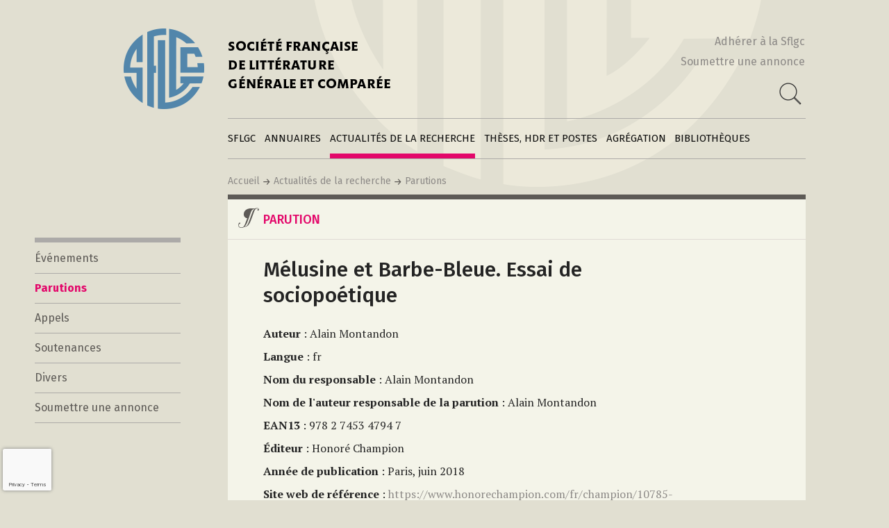

--- FILE ---
content_type: text/html; charset=UTF-8
request_url: https://sflgc.org/actualite/melusine-et-barbe-bleue-essai-de-sociopoetique/
body_size: 10298
content:
<!DOCTYPE html>
<html lang="fr-FR" class="no-js">
<head>
	<meta charset="UTF-8">
	<meta name="viewport" content="width=device-width, initial-scale=1">
	<link rel="profile" href="http://gmpg.org/xfn/11">
		<script>(function(html){html.className = html.className.replace(/\bno-js\b/,'js')})(document.documentElement);</script>
<title>Mélusine et Barbe-Bleue. Essai de sociopoétique &#8211; Société française de Littérature générale et comparée</title>
<meta name='robots' content='max-image-preview:large' />
<link rel='dns-prefetch' href='//fonts.googleapis.com' />
<link rel='dns-prefetch' href='//maxcdn.bootstrapcdn.com' />
<link href='https://fonts.gstatic.com' crossorigin rel='preconnect' />
<link rel="alternate" type="application/rss+xml" title="Société française de Littérature générale et comparée &raquo; Flux" href="https://sflgc.org/feed/" />
<link rel="alternate" type="application/rss+xml" title="Société française de Littérature générale et comparée &raquo; Flux des commentaires" href="https://sflgc.org/comments/feed/" />
<link rel="alternate" title="oEmbed (JSON)" type="application/json+oembed" href="https://sflgc.org/wp-json/oembed/1.0/embed?url=https%3A%2F%2Fsflgc.org%2Factualite%2Fmelusine-et-barbe-bleue-essai-de-sociopoetique%2F" />
<link rel="alternate" title="oEmbed (XML)" type="text/xml+oembed" href="https://sflgc.org/wp-json/oembed/1.0/embed?url=https%3A%2F%2Fsflgc.org%2Factualite%2Fmelusine-et-barbe-bleue-essai-de-sociopoetique%2F&#038;format=xml" />
<style id='wp-img-auto-sizes-contain-inline-css'>
img:is([sizes=auto i],[sizes^="auto," i]){contain-intrinsic-size:3000px 1500px}
/*# sourceURL=wp-img-auto-sizes-contain-inline-css */
</style>
<style id='wp-block-library-inline-css'>
:root{--wp-block-synced-color:#7a00df;--wp-block-synced-color--rgb:122,0,223;--wp-bound-block-color:var(--wp-block-synced-color);--wp-editor-canvas-background:#ddd;--wp-admin-theme-color:#007cba;--wp-admin-theme-color--rgb:0,124,186;--wp-admin-theme-color-darker-10:#006ba1;--wp-admin-theme-color-darker-10--rgb:0,107,160.5;--wp-admin-theme-color-darker-20:#005a87;--wp-admin-theme-color-darker-20--rgb:0,90,135;--wp-admin-border-width-focus:2px}@media (min-resolution:192dpi){:root{--wp-admin-border-width-focus:1.5px}}.wp-element-button{cursor:pointer}:root .has-very-light-gray-background-color{background-color:#eee}:root .has-very-dark-gray-background-color{background-color:#313131}:root .has-very-light-gray-color{color:#eee}:root .has-very-dark-gray-color{color:#313131}:root .has-vivid-green-cyan-to-vivid-cyan-blue-gradient-background{background:linear-gradient(135deg,#00d084,#0693e3)}:root .has-purple-crush-gradient-background{background:linear-gradient(135deg,#34e2e4,#4721fb 50%,#ab1dfe)}:root .has-hazy-dawn-gradient-background{background:linear-gradient(135deg,#faaca8,#dad0ec)}:root .has-subdued-olive-gradient-background{background:linear-gradient(135deg,#fafae1,#67a671)}:root .has-atomic-cream-gradient-background{background:linear-gradient(135deg,#fdd79a,#004a59)}:root .has-nightshade-gradient-background{background:linear-gradient(135deg,#330968,#31cdcf)}:root .has-midnight-gradient-background{background:linear-gradient(135deg,#020381,#2874fc)}:root{--wp--preset--font-size--normal:16px;--wp--preset--font-size--huge:42px}.has-regular-font-size{font-size:1em}.has-larger-font-size{font-size:2.625em}.has-normal-font-size{font-size:var(--wp--preset--font-size--normal)}.has-huge-font-size{font-size:var(--wp--preset--font-size--huge)}.has-text-align-center{text-align:center}.has-text-align-left{text-align:left}.has-text-align-right{text-align:right}.has-fit-text{white-space:nowrap!important}#end-resizable-editor-section{display:none}.aligncenter{clear:both}.items-justified-left{justify-content:flex-start}.items-justified-center{justify-content:center}.items-justified-right{justify-content:flex-end}.items-justified-space-between{justify-content:space-between}.screen-reader-text{border:0;clip-path:inset(50%);height:1px;margin:-1px;overflow:hidden;padding:0;position:absolute;width:1px;word-wrap:normal!important}.screen-reader-text:focus{background-color:#ddd;clip-path:none;color:#444;display:block;font-size:1em;height:auto;left:5px;line-height:normal;padding:15px 23px 14px;text-decoration:none;top:5px;width:auto;z-index:100000}html :where(.has-border-color){border-style:solid}html :where([style*=border-top-color]){border-top-style:solid}html :where([style*=border-right-color]){border-right-style:solid}html :where([style*=border-bottom-color]){border-bottom-style:solid}html :where([style*=border-left-color]){border-left-style:solid}html :where([style*=border-width]){border-style:solid}html :where([style*=border-top-width]){border-top-style:solid}html :where([style*=border-right-width]){border-right-style:solid}html :where([style*=border-bottom-width]){border-bottom-style:solid}html :where([style*=border-left-width]){border-left-style:solid}html :where(img[class*=wp-image-]){height:auto;max-width:100%}:where(figure){margin:0 0 1em}html :where(.is-position-sticky){--wp-admin--admin-bar--position-offset:var(--wp-admin--admin-bar--height,0px)}@media screen and (max-width:600px){html :where(.is-position-sticky){--wp-admin--admin-bar--position-offset:0px}}

/*# sourceURL=wp-block-library-inline-css */
</style><style id='global-styles-inline-css'>
:root{--wp--preset--aspect-ratio--square: 1;--wp--preset--aspect-ratio--4-3: 4/3;--wp--preset--aspect-ratio--3-4: 3/4;--wp--preset--aspect-ratio--3-2: 3/2;--wp--preset--aspect-ratio--2-3: 2/3;--wp--preset--aspect-ratio--16-9: 16/9;--wp--preset--aspect-ratio--9-16: 9/16;--wp--preset--color--black: #000000;--wp--preset--color--cyan-bluish-gray: #abb8c3;--wp--preset--color--white: #fff;--wp--preset--color--pale-pink: #f78da7;--wp--preset--color--vivid-red: #cf2e2e;--wp--preset--color--luminous-vivid-orange: #ff6900;--wp--preset--color--luminous-vivid-amber: #fcb900;--wp--preset--color--light-green-cyan: #7bdcb5;--wp--preset--color--vivid-green-cyan: #00d084;--wp--preset--color--pale-cyan-blue: #8ed1fc;--wp--preset--color--vivid-cyan-blue: #0693e3;--wp--preset--color--vivid-purple: #9b51e0;--wp--preset--color--dark-gray: #1a1a1a;--wp--preset--color--medium-gray: #686868;--wp--preset--color--light-gray: #e5e5e5;--wp--preset--color--blue-gray: #4d545c;--wp--preset--color--bright-blue: #007acc;--wp--preset--color--light-blue: #9adffd;--wp--preset--color--dark-brown: #402b30;--wp--preset--color--medium-brown: #774e24;--wp--preset--color--dark-red: #640c1f;--wp--preset--color--bright-red: #ff675f;--wp--preset--color--yellow: #ffef8e;--wp--preset--gradient--vivid-cyan-blue-to-vivid-purple: linear-gradient(135deg,rgb(6,147,227) 0%,rgb(155,81,224) 100%);--wp--preset--gradient--light-green-cyan-to-vivid-green-cyan: linear-gradient(135deg,rgb(122,220,180) 0%,rgb(0,208,130) 100%);--wp--preset--gradient--luminous-vivid-amber-to-luminous-vivid-orange: linear-gradient(135deg,rgb(252,185,0) 0%,rgb(255,105,0) 100%);--wp--preset--gradient--luminous-vivid-orange-to-vivid-red: linear-gradient(135deg,rgb(255,105,0) 0%,rgb(207,46,46) 100%);--wp--preset--gradient--very-light-gray-to-cyan-bluish-gray: linear-gradient(135deg,rgb(238,238,238) 0%,rgb(169,184,195) 100%);--wp--preset--gradient--cool-to-warm-spectrum: linear-gradient(135deg,rgb(74,234,220) 0%,rgb(151,120,209) 20%,rgb(207,42,186) 40%,rgb(238,44,130) 60%,rgb(251,105,98) 80%,rgb(254,248,76) 100%);--wp--preset--gradient--blush-light-purple: linear-gradient(135deg,rgb(255,206,236) 0%,rgb(152,150,240) 100%);--wp--preset--gradient--blush-bordeaux: linear-gradient(135deg,rgb(254,205,165) 0%,rgb(254,45,45) 50%,rgb(107,0,62) 100%);--wp--preset--gradient--luminous-dusk: linear-gradient(135deg,rgb(255,203,112) 0%,rgb(199,81,192) 50%,rgb(65,88,208) 100%);--wp--preset--gradient--pale-ocean: linear-gradient(135deg,rgb(255,245,203) 0%,rgb(182,227,212) 50%,rgb(51,167,181) 100%);--wp--preset--gradient--electric-grass: linear-gradient(135deg,rgb(202,248,128) 0%,rgb(113,206,126) 100%);--wp--preset--gradient--midnight: linear-gradient(135deg,rgb(2,3,129) 0%,rgb(40,116,252) 100%);--wp--preset--font-size--small: 13px;--wp--preset--font-size--medium: 20px;--wp--preset--font-size--large: 36px;--wp--preset--font-size--x-large: 42px;--wp--preset--spacing--20: 0.44rem;--wp--preset--spacing--30: 0.67rem;--wp--preset--spacing--40: 1rem;--wp--preset--spacing--50: 1.5rem;--wp--preset--spacing--60: 2.25rem;--wp--preset--spacing--70: 3.38rem;--wp--preset--spacing--80: 5.06rem;--wp--preset--shadow--natural: 6px 6px 9px rgba(0, 0, 0, 0.2);--wp--preset--shadow--deep: 12px 12px 50px rgba(0, 0, 0, 0.4);--wp--preset--shadow--sharp: 6px 6px 0px rgba(0, 0, 0, 0.2);--wp--preset--shadow--outlined: 6px 6px 0px -3px rgb(255, 255, 255), 6px 6px rgb(0, 0, 0);--wp--preset--shadow--crisp: 6px 6px 0px rgb(0, 0, 0);}:where(.is-layout-flex){gap: 0.5em;}:where(.is-layout-grid){gap: 0.5em;}body .is-layout-flex{display: flex;}.is-layout-flex{flex-wrap: wrap;align-items: center;}.is-layout-flex > :is(*, div){margin: 0;}body .is-layout-grid{display: grid;}.is-layout-grid > :is(*, div){margin: 0;}:where(.wp-block-columns.is-layout-flex){gap: 2em;}:where(.wp-block-columns.is-layout-grid){gap: 2em;}:where(.wp-block-post-template.is-layout-flex){gap: 1.25em;}:where(.wp-block-post-template.is-layout-grid){gap: 1.25em;}.has-black-color{color: var(--wp--preset--color--black) !important;}.has-cyan-bluish-gray-color{color: var(--wp--preset--color--cyan-bluish-gray) !important;}.has-white-color{color: var(--wp--preset--color--white) !important;}.has-pale-pink-color{color: var(--wp--preset--color--pale-pink) !important;}.has-vivid-red-color{color: var(--wp--preset--color--vivid-red) !important;}.has-luminous-vivid-orange-color{color: var(--wp--preset--color--luminous-vivid-orange) !important;}.has-luminous-vivid-amber-color{color: var(--wp--preset--color--luminous-vivid-amber) !important;}.has-light-green-cyan-color{color: var(--wp--preset--color--light-green-cyan) !important;}.has-vivid-green-cyan-color{color: var(--wp--preset--color--vivid-green-cyan) !important;}.has-pale-cyan-blue-color{color: var(--wp--preset--color--pale-cyan-blue) !important;}.has-vivid-cyan-blue-color{color: var(--wp--preset--color--vivid-cyan-blue) !important;}.has-vivid-purple-color{color: var(--wp--preset--color--vivid-purple) !important;}.has-black-background-color{background-color: var(--wp--preset--color--black) !important;}.has-cyan-bluish-gray-background-color{background-color: var(--wp--preset--color--cyan-bluish-gray) !important;}.has-white-background-color{background-color: var(--wp--preset--color--white) !important;}.has-pale-pink-background-color{background-color: var(--wp--preset--color--pale-pink) !important;}.has-vivid-red-background-color{background-color: var(--wp--preset--color--vivid-red) !important;}.has-luminous-vivid-orange-background-color{background-color: var(--wp--preset--color--luminous-vivid-orange) !important;}.has-luminous-vivid-amber-background-color{background-color: var(--wp--preset--color--luminous-vivid-amber) !important;}.has-light-green-cyan-background-color{background-color: var(--wp--preset--color--light-green-cyan) !important;}.has-vivid-green-cyan-background-color{background-color: var(--wp--preset--color--vivid-green-cyan) !important;}.has-pale-cyan-blue-background-color{background-color: var(--wp--preset--color--pale-cyan-blue) !important;}.has-vivid-cyan-blue-background-color{background-color: var(--wp--preset--color--vivid-cyan-blue) !important;}.has-vivid-purple-background-color{background-color: var(--wp--preset--color--vivid-purple) !important;}.has-black-border-color{border-color: var(--wp--preset--color--black) !important;}.has-cyan-bluish-gray-border-color{border-color: var(--wp--preset--color--cyan-bluish-gray) !important;}.has-white-border-color{border-color: var(--wp--preset--color--white) !important;}.has-pale-pink-border-color{border-color: var(--wp--preset--color--pale-pink) !important;}.has-vivid-red-border-color{border-color: var(--wp--preset--color--vivid-red) !important;}.has-luminous-vivid-orange-border-color{border-color: var(--wp--preset--color--luminous-vivid-orange) !important;}.has-luminous-vivid-amber-border-color{border-color: var(--wp--preset--color--luminous-vivid-amber) !important;}.has-light-green-cyan-border-color{border-color: var(--wp--preset--color--light-green-cyan) !important;}.has-vivid-green-cyan-border-color{border-color: var(--wp--preset--color--vivid-green-cyan) !important;}.has-pale-cyan-blue-border-color{border-color: var(--wp--preset--color--pale-cyan-blue) !important;}.has-vivid-cyan-blue-border-color{border-color: var(--wp--preset--color--vivid-cyan-blue) !important;}.has-vivid-purple-border-color{border-color: var(--wp--preset--color--vivid-purple) !important;}.has-vivid-cyan-blue-to-vivid-purple-gradient-background{background: var(--wp--preset--gradient--vivid-cyan-blue-to-vivid-purple) !important;}.has-light-green-cyan-to-vivid-green-cyan-gradient-background{background: var(--wp--preset--gradient--light-green-cyan-to-vivid-green-cyan) !important;}.has-luminous-vivid-amber-to-luminous-vivid-orange-gradient-background{background: var(--wp--preset--gradient--luminous-vivid-amber-to-luminous-vivid-orange) !important;}.has-luminous-vivid-orange-to-vivid-red-gradient-background{background: var(--wp--preset--gradient--luminous-vivid-orange-to-vivid-red) !important;}.has-very-light-gray-to-cyan-bluish-gray-gradient-background{background: var(--wp--preset--gradient--very-light-gray-to-cyan-bluish-gray) !important;}.has-cool-to-warm-spectrum-gradient-background{background: var(--wp--preset--gradient--cool-to-warm-spectrum) !important;}.has-blush-light-purple-gradient-background{background: var(--wp--preset--gradient--blush-light-purple) !important;}.has-blush-bordeaux-gradient-background{background: var(--wp--preset--gradient--blush-bordeaux) !important;}.has-luminous-dusk-gradient-background{background: var(--wp--preset--gradient--luminous-dusk) !important;}.has-pale-ocean-gradient-background{background: var(--wp--preset--gradient--pale-ocean) !important;}.has-electric-grass-gradient-background{background: var(--wp--preset--gradient--electric-grass) !important;}.has-midnight-gradient-background{background: var(--wp--preset--gradient--midnight) !important;}.has-small-font-size{font-size: var(--wp--preset--font-size--small) !important;}.has-medium-font-size{font-size: var(--wp--preset--font-size--medium) !important;}.has-large-font-size{font-size: var(--wp--preset--font-size--large) !important;}.has-x-large-font-size{font-size: var(--wp--preset--font-size--x-large) !important;}
/*# sourceURL=global-styles-inline-css */
</style>

<style id='classic-theme-styles-inline-css'>
/*! This file is auto-generated */
.wp-block-button__link{color:#fff;background-color:#32373c;border-radius:9999px;box-shadow:none;text-decoration:none;padding:calc(.667em + 2px) calc(1.333em + 2px);font-size:1.125em}.wp-block-file__button{background:#32373c;color:#fff;text-decoration:none}
/*# sourceURL=/wp-includes/css/classic-themes.min.css */
</style>
<link rel='stylesheet' id='contact-form-7-css' href='https://sflgc.org/wp-content/plugins/contact-form-7/includes/css/styles.css?ver=6.1.4' media='all' />
<link rel='stylesheet' id='parent-style-css' href='https://sflgc.org/wp-content/themes/twentysixteen/style.css?ver=6.9' media='all' />
<link rel='stylesheet' id='google-font-css' href='https://fonts.googleapis.com/css?family=Fira+Sans%7CFira+Sans%3A300%7CFira+Sans%3A500%7CFira+Sans%3A700%7CPT+Serif%7CPT+Serif%3Abold%7CRoboto+Mono%3A400%7CRoboto+Mono%3A500&#038;ver=6.9' media='all' />
<link rel='stylesheet' id='cec_leaflet_csss-css' href='https://sflgc.org/wp-content/themes/sflgc2023/leaflet/leaflet.css?ver=6.9' media='all' />
<link rel='stylesheet' id='cec_leaflet_markercluster_css-css' href='https://sflgc.org/wp-content/themes/sflgc2023/leaflet/MarkerCluster.css?ver=6.9' media='all' />
<link rel='stylesheet' id='cec_leaflet_markercluster_default_css-css' href='https://sflgc.org/wp-content/themes/sflgc2023/leaflet/MarkerCluster.Default.css?ver=6.9' media='all' />
<link rel='stylesheet' id='cec_leaflet_fullscreen_css-css' href='https://sflgc.org/wp-content/themes/sflgc2023/leaflet/leaflet.fullscreen.css?ver=6.9' media='all' />
<link rel='stylesheet' id='twentysixteen-fonts-css' href='https://fonts.googleapis.com/css?family=Merriweather%3A400%2C700%2C900%2C400italic%2C700italic%2C900italic%7CMontserrat%3A400%2C700%7CInconsolata%3A400&#038;subset=latin%2Clatin-ext&#038;display=fallback' media='all' />
<link rel='stylesheet' id='genericons-css' href='https://sflgc.org/wp-content/themes/twentysixteen/genericons/genericons.css?ver=20201208' media='all' />
<link rel='stylesheet' id='twentysixteen-style-css' href='https://sflgc.org/wp-content/themes/sflgc2023/style.css?ver=20201208' media='all' />
<link rel='stylesheet' id='twentysixteen-block-style-css' href='https://sflgc.org/wp-content/themes/twentysixteen/css/blocks.css?ver=20190102' media='all' />
<link rel='stylesheet' id='newsletter-css' href='https://sflgc.org/wp-content/plugins/newsletter/style.css?ver=5.8.9' media='all' />
<link rel='stylesheet' id='font-awesome-css' href='//maxcdn.bootstrapcdn.com/font-awesome/4.3.0/css/font-awesome.min.css?ver=4.3.0' media='all' />
<link rel='stylesheet' id='dkpdf-frontend-css' href='https://sflgc.org/wp-content/plugins/dk-pdf/build/frontend-style.css?ver=2.3.1' media='all' />
<script src="https://sflgc.org/wp-includes/js/jquery/jquery.min.js?ver=3.7.1" id="jquery-core-js"></script>
<script src="https://sflgc.org/wp-includes/js/jquery/jquery-migrate.min.js?ver=3.4.1" id="jquery-migrate-js"></script>
<script src="https://sflgc.org/wp-content/themes/sflgc2023/leaflet/leaflet.js?ver=6.9" id="cec_leaflet_js-js"></script>
<script src="https://sflgc.org/wp-content/themes/sflgc2023/leaflet/leaflet.markercluster.js?ver=6.9" id="cec_leaflet_markercluster_js-js"></script>
<script src="https://sflgc.org/wp-content/themes/sflgc2023/leaflet/Leaflet.fullscreen.min.js?ver=6.9" id="cec_leaflet_fullscreen_js-js"></script>
<link rel="https://api.w.org/" href="https://sflgc.org/wp-json/" /><link rel="EditURI" type="application/rsd+xml" title="RSD" href="https://sflgc.org/xmlrpc.php?rsd" />
<meta name="generator" content="WordPress 6.9" />
<link rel="canonical" href="https://sflgc.org/actualite/melusine-et-barbe-bleue-essai-de-sociopoetique/" />
<link rel='shortlink' href='https://sflgc.org/?p=2383' />
<!-- Analytics by WP Statistics - https://wp-statistics.com -->
<style>.recentcomments a{display:inline !important;padding:0 !important;margin:0 !important;}</style></head>

<body class="wp-singular post_actualite-template-default single single-post_actualite postid-2383 wp-embed-responsive wp-theme-twentysixteen wp-child-theme-sflgc2023 group-blog">
<div id="page" class="site sflgc">
	<div class="site-inner">
		<a class="skip-link screen-reader-text" href="#content">Aller au contenu</a>

		<header id="masthead" class="site-header" role="banner">
			<div class="site-header-main">
			
				<div class="site-branding">
					<h1 class="site-title">
						<a href="https://sflgc.org/" rel="home">
							SOCIÉTÉ FRANÇAISE<br/>DE LITTÉRATURE <br/>GÉNÉRALE ET COMPARÉE
						</a>
					</h1>
                    <div class="site-header-links-and-search-input">
                        <a href="https://sflgc.org/sflgc/adherer-a-la-sflgc">Adhérer à la Sflgc</a>
                        <a href="https://sflgc.org/actualites-de-la-recherche/soumettre-une-annonce">Soumettre une annonce</a>
                        <div>
                            
                                <form class="formulaire-recherche" role="search" method="get" action="https://sflgc.org/recherche">
                                    <input type="text" id="s" name="r" placeholder="Votre recherche" value="" />
                                    <button class="search-button"></button>
                                </form>

                            
                            <script type="text/javascript">
                                jQuery(function($){
                                    $(".formulaire-recherche button").on("click", function(e) {
                                        var f = $(".formulaire-recherche");
                                        if ( ! f.hasClass("active") ) {
                                            e.preventDefault();
                                            f.addClass("active");
                                            $(".formulaire-recherche input").focus();
                                        } else {
                                            // Lancement de la recherche...
                                        }
                                    });
                                });
                            </script>

                        </div>
                    </div>
				</div><!-- .site-branding -->
				
				
                				
									<button id="menu-toggle" class="menu-toggle">Menu</button>

					<div id="site-header-menu" class="site-header-menu">
													<nav id="site-navigation" class="main-navigation" role="navigation" aria-label="Menu principal">
								<div class="menu-menu-principal-container"><ul id="menu-menu-principal" class="primary-menu"><li id="menu-item-43" class="menu-item menu-item-type-post_type menu-item-object-page menu-item-43 "><a href="https://sflgc.org/sflgc/">SFLGC</a><div class="menu-sflgc-class main-menu-drop-menu"><ul id="menu-sflgc" class="menu"><li id="menu-item-51" class="menu-item menu-item-type-post_type menu-item-object-page menu-item-51"><a href="https://sflgc.org/sflgc/qui-sommes-nous/">Qui sommes-nous ?</a></li>
<li id="menu-item-491" class="menu-item menu-item-type-post_type menu-item-object-page menu-item-491"><a href="https://sflgc.org/sflgc/notre-histoire/">Notre histoire</a></li>
<li id="menu-item-52" class="menu-item menu-item-type-post_type menu-item-object-page menu-item-52"><a href="https://sflgc.org/sflgc/adherer-a-la-sflgc/">Adhérer à la SFLGC</a></li>
<li id="menu-item-53" class="menu-item menu-item-type-post_type menu-item-object-page menu-item-53"><a href="https://sflgc.org/sflgc/publier-sur-ce-site/">Publier sur ce site</a></li>
<li id="menu-item-54" class="menu-item menu-item-type-post_type menu-item-object-page menu-item-54"><a href="https://sflgc.org/sflgc/contacts/">Contacts</a></li>
<li id="menu-item-490" class="menu-item menu-item-type-post_type menu-item-object-page menu-item-490"><a href="https://sflgc.org/sflgc/liens/">Liens</a></li>
</ul></div></li>
<li id="menu-item-44" class="menu-item menu-item-type-post_type menu-item-object-page menu-item-44 "><a href="https://sflgc.org/annuaires/">Annuaires</a><div class="menu-annuaires-class main-menu-drop-menu"><ul id="menu-annuaires" class="menu"><li id="menu-item-57" class="menu-item menu-item-type-post_type menu-item-object-page menu-item-57"><a href="https://sflgc.org/annuaires/chercheurs/">Chercheurs</a></li>
<li id="menu-item-58" class="menu-item menu-item-type-post_type menu-item-object-page menu-item-58"><a href="https://sflgc.org/annuaires/institutions/">Institutions</a></li>
<li id="menu-item-237" class="menu-item menu-item-type-post_type menu-item-object-page menu-item-237"><a href="https://sflgc.org/annuaires/creer-une-fiche-annuaire/">Créer une fiche annuaire</a></li>
<li id="menu-item-5055" class="menu-item menu-item-type-post_type menu-item-object-page menu-item-5055"><a href="https://sflgc.org/annuaires/modifier-une-fiche-annuaire/">Modifier sa fiche annuaire</a></li>
<li id="menu-item-378" class="menu-item menu-item-type-post_type menu-item-object-page menu-item-378"><a href="https://sflgc.org/annuaires/creer-une-fiche-institution/">Créer une fiche institution</a></li>
</ul></div></li>
<li id="menu-item-45" class="menu-item menu-item-type-post_type menu-item-object-page menu-item-45 is-active"><a href="https://sflgc.org/actualites-de-la-recherche/">Actualités de la recherche</a><div class="menu-actualites-recherche-class main-menu-drop-menu"><ul id="menu-actualites-de-la-recherche" class="menu"><li id="menu-item-55" class="menu-item menu-item-type-post_type menu-item-object-page menu-item-55"><a href="https://sflgc.org/actualites-de-la-recherche/evenements/">Événements</a></li>
<li id="menu-item-56" class="menu-item menu-item-type-post_type menu-item-object-page menu-item-56 active "><a href="https://sflgc.org/actualites-de-la-recherche/parutions/">Parutions</a></li>
<li id="menu-item-265" class="menu-item menu-item-type-post_type menu-item-object-page menu-item-265"><a href="https://sflgc.org/actualites-de-la-recherche/appels/">Appels</a></li>
<li id="menu-item-5086" class="menu-item menu-item-type-post_type menu-item-object-page menu-item-5086"><a href="https://sflgc.org/actualites-de-la-recherche/soutenances/">Soutenances</a></li>
<li id="menu-item-264" class="menu-item menu-item-type-post_type menu-item-object-page menu-item-264"><a href="https://sflgc.org/actualites-de-la-recherche/divers/">Divers</a></li>
<li id="menu-item-290" class="menu-item menu-item-type-post_type menu-item-object-page menu-item-290"><a href="https://sflgc.org/actualites-de-la-recherche/soumettre-une-annonce/">Soumettre une annonce</a></li>
</ul></div></li>
<li id="menu-item-48" class="menu-item menu-item-type-post_type menu-item-object-page menu-item-48 "><a href="https://sflgc.org/theses/">Thèses, HDR et postes</a><div class="menu-theses-class main-menu-drop-menu"><ul id="menu-theses-hdr-et-postes" class="menu"><li id="menu-item-77" class="menu-item menu-item-type-post_type menu-item-object-page menu-item-77"><a href="https://sflgc.org/theses/habilitations/">Directeurs et directrices de thèse</a></li>
<li id="menu-item-76" class="menu-item menu-item-type-post_type menu-item-object-page menu-item-76"><a href="https://sflgc.org/theses/faire-une-these-de-lgc/">Faire une thèse de LGC</a></li>
<li id="menu-item-2725" class="menu-item menu-item-type-post_type menu-item-object-page menu-item-2725"><a href="https://sflgc.org/theses/cnu-10e-section/">CNU 10e section</a></li>
<li id="menu-item-2620" class="menu-item menu-item-type-post_type menu-item-object-page menu-item-2620"><a href="https://sflgc.org/theses/prix-de-these-sflgc/">Prix de Thèse SFLGC : appel à candidature</a></li>
<li id="menu-item-4210" class="menu-item menu-item-type-post_type menu-item-object-page menu-item-4210"><a href="https://sflgc.org/theses/postes/">Bourses</a></li>
<li id="menu-item-3455" class="menu-item menu-item-type-post_type menu-item-object-page menu-item-3455"><a href="https://sflgc.org/theses/bourses-et-postes/">Postes</a></li>
</ul></div></li>
<li id="menu-item-49" class="menu-item menu-item-type-post_type menu-item-object-page menu-item-49 "><a href="https://sflgc.org/agregations/">Agrégation</a><div class="menu-agregations-class main-menu-drop-menu"><ul id="menu-agregations" class="menu"><li class="menu-item menu-item-type-post_type menu-item-object-page "><a href="https://sflgc.org/agregations/2026-2027">2026-2027</a></li><li class="menu-item menu-item-type-post_type menu-item-object-page "><a href="https://sflgc.org/agregations/2025-2026">2025-2026</a></li><li class="menu-item menu-item-type-post_type menu-item-object-page "><a href="https://sflgc.org/agregations/2024-2025">2024-2025</a></li><li class="menu-item menu-item-type-post_type menu-item-object-page "><a href="https://sflgc.org/agregations/2023-2024">2023-2024</a></li><li class="menu-item menu-item-type-post_type menu-item-object-page "><a href="https://sflgc.org/agregations/2022-2023">2022-2023</a></li><li class="menu-item menu-item-type-post_type menu-item-object-page "><a href="https://sflgc.org/agregations/2021-2022">2021-2022</a></li><li class="menu-item menu-item-type-post_type menu-item-object-page "><a href="https://sflgc.org/agregations/2020-2021">2020-2021</a></li><li class="menu-item menu-item-type-post_type menu-item-object-page "><a href="https://sflgc.org/agregations/2019-2020">2019-2020</a></li><li class="menu-item menu-item-type-post_type menu-item-object-page "><a href="https://sflgc.org/agregations/2018-2019">2018-2019</a></li><li class="menu-item menu-item-type-post_type menu-item-object-page "><a href="https://sflgc.org/agregations/2017-2018">2017-2018</a></li><li class="menu-item menu-item-type-post_type menu-item-object-page "><a href="https://sflgc.org/agregations/2016-2017">2016-2017</a></li><li class="menu-item menu-item-type-post_type menu-item-object-page "><a href="https://sflgc.org/agregations/2015-2016">2015-2016</a></li><li class="menu-item menu-item-type-post_type menu-item-object-page "><a href="https://sflgc.org/agregations/2014-2015">2014-2015</a></li><li class="menu-item menu-item-type-post_type menu-item-object-page "><a href="https://sflgc.org/agregations/2013-2014">2013-2014</a></li><li class="menu-item menu-item-type-post_type menu-item-object-page "><a href="https://sflgc.org/agregations/2012-2013">2012-2013</a></li><li class="menu-item menu-item-type-post_type menu-item-object-page "><a href="https://sflgc.org/agregations/2011-2012">2011-2012</a></li><li class="menu-item menu-item-type-post_type menu-item-object-page "><a href="https://sflgc.org/agregations/2010-2011">2010-2011</a></li><li class="menu-item menu-item-type-post_type menu-item-object-page "><a href="https://sflgc.org/agregations/2009-2010">2009-2010</a></li><li class="menu-item menu-item-type-post_type menu-item-object-page "><a href="https://sflgc.org/agregations/2008-2009">2008-2009</a></li><li class="menu-item menu-item-type-post_type menu-item-object-page "><a href="https://sflgc.org/agregations/2007-2008">2007-2008</a></li><li class="menu-item menu-item-type-post_type menu-item-object-page "><a href="https://sflgc.org/agregations/2006-2007">2006-2007</a></li></ul></div></li>
<li id="menu-item-50" class="menu-item menu-item-type-post_type menu-item-object-page menu-item-50 "><a href="https://sflgc.org/bibliotheques/">Bibliothèques</a><div class="menu-bibliotheques-class main-menu-drop-menu"><ul id="menu-bibliotheques" class="menu"><li id="menu-item-67" class="menu-item menu-item-type-post_type menu-item-object-page menu-item-67"><a href="https://sflgc.org/bibliotheques/bibliotheque-comparatiste/">Bibliothèque comparatiste</a></li>
<li id="menu-item-66" class="menu-item menu-item-type-post_type menu-item-object-page menu-item-66"><a href="https://sflgc.org/bibliotheques/actes-volumes-collectifs/">Actes &#038; Volumes collectifs</a></li>
<li id="menu-item-65" class="menu-item menu-item-type-post_type menu-item-object-page menu-item-65"><a href="https://sflgc.org/bibliotheques/poetiques-comparatistes/">Poétiques comparatistes</a></li>
<li id="menu-item-68" class="menu-item menu-item-type-post_type menu-item-object-page menu-item-68"><a href="https://sflgc.org/bibliotheques/archives-des-feuilles-dinformation/">Archives des feuilles d’information</a></li>
</ul></div></li>
</ul></div>							</nav><!-- .main-navigation -->
						
					</div><!-- .site-header-menu -->
								
				<div class="clear"></div>
				
				<div class="site-fil-ariane-et-recherche">
                    <div class="site-fil-ariane">
                        <a href="https://sflgc.org">Accueil</a><img class="fleche-fil-ariane" src="https://sflgc.org/wp-content/themes/sflgc2023/images/fleche-fil-ariane.png" alt="" /><a href="https://sflgc.org/?post_type=page&p=15">Actualités de la recherche</a><img class="fleche-fil-ariane" src="https://sflgc.org/wp-content/themes/sflgc2023/images/fleche-fil-ariane.png" alt="" /><a href="https://sflgc.org/?post_type=page&p=19">Parutions</a>					</div>
				</div>
				
			</div><!-- .site-header-main -->
			
		</header><!-- .site-header -->

		<div id="content" class="site-content">

<div id="primary" class="content-area">
	<main id="main" class="site-main" role="main">
		
<article id="post-2383" class="post-2383 post_actualite type-post_actualite status-publish hentry">

	<div class="column-left">
		<div class="menu-actualites-recherche-class "><ul id="menu-actualites-de-la-recherche-1" class="menu"><li class="menu-item menu-item-type-post_type menu-item-object-page menu-item-55"><a href="https://sflgc.org/actualites-de-la-recherche/evenements/">Événements</a></li>
<li class="menu-item menu-item-type-post_type menu-item-object-page menu-item-56 active "><a href="https://sflgc.org/actualites-de-la-recherche/parutions/">Parutions</a></li>
<li class="menu-item menu-item-type-post_type menu-item-object-page menu-item-265"><a href="https://sflgc.org/actualites-de-la-recherche/appels/">Appels</a></li>
<li class="menu-item menu-item-type-post_type menu-item-object-page menu-item-5086"><a href="https://sflgc.org/actualites-de-la-recherche/soutenances/">Soutenances</a></li>
<li class="menu-item menu-item-type-post_type menu-item-object-page menu-item-264"><a href="https://sflgc.org/actualites-de-la-recherche/divers/">Divers</a></li>
<li class="menu-item menu-item-type-post_type menu-item-object-page menu-item-290"><a href="https://sflgc.org/actualites-de-la-recherche/soumettre-une-annonce/">Soumettre une annonce</a></li>
</ul></div>	</div>

	<div class="column-content entry-content entry-article">

		<header class="entry-header">
			<h1 class="entry-title">parution</h1>
		</header>

		
		<div class="entry-text-title">
			Mélusine et Barbe-Bleue. Essai de sociopoétique		</div>
		
		<!--
		
		
		titre
		parutions: auteur
		
		[ email_contributeur ]
		  
		evenements: date_debut
		appels: date_echeance
		evenements: date_fin
		evenements: periodicite_et_deroulement
		evenements, appels: lieu
		evenements, parutions: langue
		evenements, appels: nom_organisateur
		evenements, appels: email_organisateur
		parutions: nom_responsable
		parutions: email_responsable
		evenements, appels, parutions: adresse_postale
		parutions: auteur_responsable_parution
		parutions: ean13
		parutions: editeur
		parutions: collection
		site_web_de_reference
		annonce
		source_information

		-->

		<div class="entry-text-content">
		
			<div class="entry-form"><span class="entry-label">Auteur</span> : Alain Montandon</div><div class="entry-form"><span class="entry-label">Langue</span> : fr</div><div class="entry-form"><span class="entry-label">Nom du responsable</span> : Alain Montandon</div><div class="entry-form"><span class="entry-label">Nom de l'auteur responsable de la parution</span> : Alain Montandon</div><div class="entry-form"><span class="entry-label">EAN13</span> : 978 2 7453 4794 7</div><div class="entry-form"><span class="entry-label">Éditeur</span> : Honoré Champion</div><div class="entry-form"><span class="entry-label">Année de publication</span> : Paris, juin 2018</div><div class="entry-form"><span class="entry-label">Site web de référence</span> : <a href="https://www.honorechampion.com/fr/champion/10785-book-08534794-9782745347947.html" target="_blank">https://www.honorechampion.com/fr/champion/10785-book-08534794-9782745347947.html</a></div><div class="entry-form-text"><strong>Alain Montandon,</strong> <em><strong>Mélusine et Barbe-Bleue. Essai de sociopoétique</strong></em><br/><br/>Cet ouvrage s'attache à deux mythes littéraires dans lesquels les représentations sociales sont particulièrement fortes, intéressantes, originales et significatives. La lecture sociopoétique analyse l’émergence, dans les différentes réécritures, de lectures nouvelles suivant des constellations socio-culturelles, politiques et historiques variées. La perspective comparatiste permet de mieux mettre encore en valeur l'importance historique, sociale et culturelle jouée dans la reprise de ces contes qui jouent sur la curiosité, la relation entre sexes, l'argent et le pouvoir.<br/><br/>La Table des matières est disponible sur le site d'Honoré Champion dans l’onglet «extrait» sur la page présentant l’ouvrage.<br/><br/>Alain Montandon, professeur émérite de Littérature Générale et Comparée, membre honoraire de l’Institut Universitaire de France, est l’auteur de nombreux ouvrages et articles scientifiques. Parmi les publications récentes : <em>Les Yeux de la nuit. Essai sur le romantisme allemand</em> (PUBP, 2010), <em>Théophile Gautier entre enthousiasme et nostalgie</em> (Imago, 2012) ; <em>Théophile Gautier. Le poète impeccable</em>. (Aden, 2013 ; <em>Dictionnaire littéraire de la nuit</em> (Honoré Champion, 2013) ; <em>La plume et le ballon</em> (Ôrizons, 2014) ; <em>Dictionnaire du dandysme</em> (Honoré Champion, 2016); <em>Formes littéraires brèves</em> (Classiques Garnier, 2018).<br/><br/>&nbsp;<br/><br/>&nbsp;<br/><br/>&nbsp;<br/><br/>&nbsp;<br/><br/>&nbsp;<br/><br/>&nbsp;</div>		
		</div>


			

	<div id="fb-root"></div>
	<script>
		
		// Facebook :
		(function(d, s, id) {
		  var js, fjs = d.getElementsByTagName(s)[0];
		  if (d.getElementById(id)) return;
		  js = d.createElement(s); js.id = id;
		  js.src = 'https://connect.facebook.net/fr_FR/sdk.js#xfbml=1&version=v2.12';
		  fjs.parentNode.insertBefore(js, fjs);
		}(document, 'script', 'facebook-jssdk'));
		
		jQuery(function($){
			
			// Twitter :
			$(".twitter-share-button").on("click", function(e){
				e.preventDefault();
				 var nw = window.open( $(this).attr("href"), "twitter-share",'width=500,height=350');
				 if (window.focus) { nw.focus() };
			});
			
		});
		
	</script>

	<div class="entry-footer">
	<div class="entry-footer-content">
		<ul class="footer-links">
			<li class="no-border medium uppercase centered-if-footer-is-narrow">
				<a href="https://sflgc.org/sflgc/contact/">Contact</a>
			</li><!--
			--><li class="medium uppercase  centered-if-footer-is-narrow">
				<a href="https://sflgc.org/sflgc/adherer-a-la-sflgc/" >Adhérer</a>
			</li>
		</ul>
		<ul class="icons">
			<li>
			 	<div class="fb-parent">
				 <div class="fb-share-button"  data-href="https%3A%2F%2Fsflgc.org%2Factualite%2Fmelusine-et-barbe-bleue-essai-de-sociopoetique%2F" data-layout="button_count"></div>
				</div>
			</li><!--
			--><li class="no-border">
				<a class="image-link twitter-share-button" href="https://twitter.com/share?url=https%3A%2F%2Fsflgc.org%2Factualite%2Fmelusine-et-barbe-bleue-essai-de-sociopoetique%2F" onclick="return false;" ><img src="https://sflgc.org/wp-content/themes/sflgc2023/images/picto_twitter.png" alt="" /></a> 
			</li><!--
			<li class="no-border">
				<a class="image-link" href="#"><img src="https://sflgc.org/wp-content/themes/sflgc2023/images/picto_flickr.png" alt="" /></a>
			</li>
			<li class="no-border">
				<a class="image-link" href="#"><img src="https://sflgc.org/wp-content/themes/sflgc2023/images/picto_isuu.png" alt="" /></a>
			</li>
			--><li class="no-border">
				<a class="image-link" href="https://sflgc.org/feed/" target="_blank"><img src="https://sflgc.org/wp-content/themes/sflgc2023/images/picto_rss.png" alt="" /></a>
			</li><!--
			--><li class="no-border">
				<a class="image-link" href="https://sflgc.org/sflgc/contact/"><img src="https://sflgc.org/wp-content/themes/sflgc2023/images/picto_email.png" alt="" /></a>
			</li>
		</ul>
		<ul class="mentions-cgu">
			<li class="no-margin-left">
				<span class="mentions">
					<a href="https://sflgc.org/sflgc/mentions-legales/">Mentions légales</a>
				</span>
			</li><!--
			--><li class="no-margin-left no-border medium uppercase">
				<span class="cgu">
					<a href="https://sflgc.org/sflgc/cgu/">CGU</a>
				</span>
			</li><!--
			--><li class="no-margin-left no-border medium">
				<span class="cgu">
					<a href="https://sflgc.org/sflgc/newsletter/" >Newsletter</a>
				</span>
			</li>
		</ul>
		<div class="clear"></div>
	</div>

	</div>

</article><!-- #post-## -->
	</main><!-- .site-main -->
</div><!-- .content-area -->


		</div><!-- .site-content -->

		<footer id="colophon" class="site-footer" role="contentinfo">
			<div class="site-info">
			</div><!-- .site-info -->
		</footer><!-- .site-footer -->
	</div><!-- .site-inner -->
</div><!-- .site -->

<a href="#0" class="cd-top js-cd-top">Top</a>

<script type="speculationrules">
{"prefetch":[{"source":"document","where":{"and":[{"href_matches":"/*"},{"not":{"href_matches":["/wp-*.php","/wp-admin/*","/wp-content/uploads/*","/wp-content/*","/wp-content/plugins/*","/wp-content/themes/sflgc2023/*","/wp-content/themes/twentysixteen/*","/*\\?(.+)"]}},{"not":{"selector_matches":"a[rel~=\"nofollow\"]"}},{"not":{"selector_matches":".no-prefetch, .no-prefetch a"}}]},"eagerness":"conservative"}]}
</script>
<script src="https://sflgc.org/wp-includes/js/dist/hooks.min.js?ver=dd5603f07f9220ed27f1" id="wp-hooks-js"></script>
<script src="https://sflgc.org/wp-includes/js/dist/i18n.min.js?ver=c26c3dc7bed366793375" id="wp-i18n-js"></script>
<script id="wp-i18n-js-after">
wp.i18n.setLocaleData( { 'text direction\u0004ltr': [ 'ltr' ] } );
//# sourceURL=wp-i18n-js-after
</script>
<script src="https://sflgc.org/wp-content/plugins/contact-form-7/includes/swv/js/index.js?ver=6.1.4" id="swv-js"></script>
<script id="contact-form-7-js-translations">
( function( domain, translations ) {
	var localeData = translations.locale_data[ domain ] || translations.locale_data.messages;
	localeData[""].domain = domain;
	wp.i18n.setLocaleData( localeData, domain );
} )( "contact-form-7", {"translation-revision-date":"2025-02-06 12:02:14+0000","generator":"GlotPress\/4.0.1","domain":"messages","locale_data":{"messages":{"":{"domain":"messages","plural-forms":"nplurals=2; plural=n > 1;","lang":"fr"},"This contact form is placed in the wrong place.":["Ce formulaire de contact est plac\u00e9 dans un mauvais endroit."],"Error:":["Erreur\u00a0:"]}},"comment":{"reference":"includes\/js\/index.js"}} );
//# sourceURL=contact-form-7-js-translations
</script>
<script id="contact-form-7-js-before">
var wpcf7 = {
    "api": {
        "root": "https:\/\/sflgc.org\/wp-json\/",
        "namespace": "contact-form-7\/v1"
    }
};
//# sourceURL=contact-form-7-js-before
</script>
<script src="https://sflgc.org/wp-content/plugins/contact-form-7/includes/js/index.js?ver=6.1.4" id="contact-form-7-js"></script>
<script src="https://sflgc.org/wp-content/plugins/dk-pdf/build/frontend.js?ver=d65494565f5e29eda330" id="dkpdf-frontend-js"></script>
<script src="https://sflgc.org/wp-content/themes/sflgc2023/js/front.js?ver=1" id="sflgc-front-js-js"></script>
<script src="https://sflgc.org/wp-content/themes/twentysixteen/js/skip-link-focus-fix.js?ver=20170530" id="twentysixteen-skip-link-focus-fix-js"></script>
<script id="twentysixteen-script-js-extra">
var screenReaderText = {"expand":"ouvrir le sous-menu","collapse":"fermer le sous-menu"};
//# sourceURL=twentysixteen-script-js-extra
</script>
<script src="https://sflgc.org/wp-content/themes/twentysixteen/js/functions.js?ver=20181217" id="twentysixteen-script-js"></script>
<script id="newsletter-subscription-js-extra">
var newsletter = {"messages":{"email_error":"L'adresse email n'est pas valide","name_error":"Le nom n'est pas correct","surname_error":"Le nom n'est pas correct","profile_error":"","privacy_error":"Vous devez accepter les r\u00e8gles de confidentialit\u00e9."},"profile_max":"20"};
//# sourceURL=newsletter-subscription-js-extra
</script>
<script src="https://sflgc.org/wp-content/plugins/newsletter/subscription/validate.js?ver=5.8.9" id="newsletter-subscription-js"></script>
<script id="wp-statistics-tracker-js-extra">
var WP_Statistics_Tracker_Object = {"requestUrl":"https://sflgc.org/wp-json/wp-statistics/v2","ajaxUrl":"https://sflgc.org/wp-admin/admin-ajax.php","hitParams":{"wp_statistics_hit":1,"source_type":"post_type_post_actualite","source_id":2383,"search_query":"","signature":"4920f8cfe98bd7e253525a2d036c4602","endpoint":"hit"},"option":{"dntEnabled":"","bypassAdBlockers":"","consentIntegration":{"name":null,"status":[]},"isPreview":false,"userOnline":false,"trackAnonymously":false,"isWpConsentApiActive":false,"consentLevel":"functional"},"isLegacyEventLoaded":"","customEventAjaxUrl":"https://sflgc.org/wp-admin/admin-ajax.php?action=wp_statistics_custom_event&nonce=3473424a03","onlineParams":{"wp_statistics_hit":1,"source_type":"post_type_post_actualite","source_id":2383,"search_query":"","signature":"4920f8cfe98bd7e253525a2d036c4602","action":"wp_statistics_online_check"},"jsCheckTime":"60000"};
//# sourceURL=wp-statistics-tracker-js-extra
</script>
<script src="https://sflgc.org/wp-content/plugins/wp-statistics/assets/js/tracker.js?ver=14.16" id="wp-statistics-tracker-js"></script>
<script src="https://www.google.com/recaptcha/api.js?render=6LcTm6MUAAAAAJalMIy84oV8O1W93Az2dvL6QE7E&amp;ver=3.0" id="google-recaptcha-js"></script>
<script src="https://sflgc.org/wp-includes/js/dist/vendor/wp-polyfill.min.js?ver=3.15.0" id="wp-polyfill-js"></script>
<script id="wpcf7-recaptcha-js-before">
var wpcf7_recaptcha = {
    "sitekey": "6LcTm6MUAAAAAJalMIy84oV8O1W93Az2dvL6QE7E",
    "actions": {
        "homepage": "homepage",
        "contactform": "contactform"
    }
};
//# sourceURL=wpcf7-recaptcha-js-before
</script>
<script src="https://sflgc.org/wp-content/plugins/contact-form-7/modules/recaptcha/index.js?ver=6.1.4" id="wpcf7-recaptcha-js"></script>


</body>
</html>


--- FILE ---
content_type: text/html; charset=utf-8
request_url: https://www.google.com/recaptcha/api2/anchor?ar=1&k=6LcTm6MUAAAAAJalMIy84oV8O1W93Az2dvL6QE7E&co=aHR0cHM6Ly9zZmxnYy5vcmc6NDQz&hl=en&v=PoyoqOPhxBO7pBk68S4YbpHZ&size=invisible&anchor-ms=20000&execute-ms=30000&cb=yiap1ldqfwuj
body_size: 48783
content:
<!DOCTYPE HTML><html dir="ltr" lang="en"><head><meta http-equiv="Content-Type" content="text/html; charset=UTF-8">
<meta http-equiv="X-UA-Compatible" content="IE=edge">
<title>reCAPTCHA</title>
<style type="text/css">
/* cyrillic-ext */
@font-face {
  font-family: 'Roboto';
  font-style: normal;
  font-weight: 400;
  font-stretch: 100%;
  src: url(//fonts.gstatic.com/s/roboto/v48/KFO7CnqEu92Fr1ME7kSn66aGLdTylUAMa3GUBHMdazTgWw.woff2) format('woff2');
  unicode-range: U+0460-052F, U+1C80-1C8A, U+20B4, U+2DE0-2DFF, U+A640-A69F, U+FE2E-FE2F;
}
/* cyrillic */
@font-face {
  font-family: 'Roboto';
  font-style: normal;
  font-weight: 400;
  font-stretch: 100%;
  src: url(//fonts.gstatic.com/s/roboto/v48/KFO7CnqEu92Fr1ME7kSn66aGLdTylUAMa3iUBHMdazTgWw.woff2) format('woff2');
  unicode-range: U+0301, U+0400-045F, U+0490-0491, U+04B0-04B1, U+2116;
}
/* greek-ext */
@font-face {
  font-family: 'Roboto';
  font-style: normal;
  font-weight: 400;
  font-stretch: 100%;
  src: url(//fonts.gstatic.com/s/roboto/v48/KFO7CnqEu92Fr1ME7kSn66aGLdTylUAMa3CUBHMdazTgWw.woff2) format('woff2');
  unicode-range: U+1F00-1FFF;
}
/* greek */
@font-face {
  font-family: 'Roboto';
  font-style: normal;
  font-weight: 400;
  font-stretch: 100%;
  src: url(//fonts.gstatic.com/s/roboto/v48/KFO7CnqEu92Fr1ME7kSn66aGLdTylUAMa3-UBHMdazTgWw.woff2) format('woff2');
  unicode-range: U+0370-0377, U+037A-037F, U+0384-038A, U+038C, U+038E-03A1, U+03A3-03FF;
}
/* math */
@font-face {
  font-family: 'Roboto';
  font-style: normal;
  font-weight: 400;
  font-stretch: 100%;
  src: url(//fonts.gstatic.com/s/roboto/v48/KFO7CnqEu92Fr1ME7kSn66aGLdTylUAMawCUBHMdazTgWw.woff2) format('woff2');
  unicode-range: U+0302-0303, U+0305, U+0307-0308, U+0310, U+0312, U+0315, U+031A, U+0326-0327, U+032C, U+032F-0330, U+0332-0333, U+0338, U+033A, U+0346, U+034D, U+0391-03A1, U+03A3-03A9, U+03B1-03C9, U+03D1, U+03D5-03D6, U+03F0-03F1, U+03F4-03F5, U+2016-2017, U+2034-2038, U+203C, U+2040, U+2043, U+2047, U+2050, U+2057, U+205F, U+2070-2071, U+2074-208E, U+2090-209C, U+20D0-20DC, U+20E1, U+20E5-20EF, U+2100-2112, U+2114-2115, U+2117-2121, U+2123-214F, U+2190, U+2192, U+2194-21AE, U+21B0-21E5, U+21F1-21F2, U+21F4-2211, U+2213-2214, U+2216-22FF, U+2308-230B, U+2310, U+2319, U+231C-2321, U+2336-237A, U+237C, U+2395, U+239B-23B7, U+23D0, U+23DC-23E1, U+2474-2475, U+25AF, U+25B3, U+25B7, U+25BD, U+25C1, U+25CA, U+25CC, U+25FB, U+266D-266F, U+27C0-27FF, U+2900-2AFF, U+2B0E-2B11, U+2B30-2B4C, U+2BFE, U+3030, U+FF5B, U+FF5D, U+1D400-1D7FF, U+1EE00-1EEFF;
}
/* symbols */
@font-face {
  font-family: 'Roboto';
  font-style: normal;
  font-weight: 400;
  font-stretch: 100%;
  src: url(//fonts.gstatic.com/s/roboto/v48/KFO7CnqEu92Fr1ME7kSn66aGLdTylUAMaxKUBHMdazTgWw.woff2) format('woff2');
  unicode-range: U+0001-000C, U+000E-001F, U+007F-009F, U+20DD-20E0, U+20E2-20E4, U+2150-218F, U+2190, U+2192, U+2194-2199, U+21AF, U+21E6-21F0, U+21F3, U+2218-2219, U+2299, U+22C4-22C6, U+2300-243F, U+2440-244A, U+2460-24FF, U+25A0-27BF, U+2800-28FF, U+2921-2922, U+2981, U+29BF, U+29EB, U+2B00-2BFF, U+4DC0-4DFF, U+FFF9-FFFB, U+10140-1018E, U+10190-1019C, U+101A0, U+101D0-101FD, U+102E0-102FB, U+10E60-10E7E, U+1D2C0-1D2D3, U+1D2E0-1D37F, U+1F000-1F0FF, U+1F100-1F1AD, U+1F1E6-1F1FF, U+1F30D-1F30F, U+1F315, U+1F31C, U+1F31E, U+1F320-1F32C, U+1F336, U+1F378, U+1F37D, U+1F382, U+1F393-1F39F, U+1F3A7-1F3A8, U+1F3AC-1F3AF, U+1F3C2, U+1F3C4-1F3C6, U+1F3CA-1F3CE, U+1F3D4-1F3E0, U+1F3ED, U+1F3F1-1F3F3, U+1F3F5-1F3F7, U+1F408, U+1F415, U+1F41F, U+1F426, U+1F43F, U+1F441-1F442, U+1F444, U+1F446-1F449, U+1F44C-1F44E, U+1F453, U+1F46A, U+1F47D, U+1F4A3, U+1F4B0, U+1F4B3, U+1F4B9, U+1F4BB, U+1F4BF, U+1F4C8-1F4CB, U+1F4D6, U+1F4DA, U+1F4DF, U+1F4E3-1F4E6, U+1F4EA-1F4ED, U+1F4F7, U+1F4F9-1F4FB, U+1F4FD-1F4FE, U+1F503, U+1F507-1F50B, U+1F50D, U+1F512-1F513, U+1F53E-1F54A, U+1F54F-1F5FA, U+1F610, U+1F650-1F67F, U+1F687, U+1F68D, U+1F691, U+1F694, U+1F698, U+1F6AD, U+1F6B2, U+1F6B9-1F6BA, U+1F6BC, U+1F6C6-1F6CF, U+1F6D3-1F6D7, U+1F6E0-1F6EA, U+1F6F0-1F6F3, U+1F6F7-1F6FC, U+1F700-1F7FF, U+1F800-1F80B, U+1F810-1F847, U+1F850-1F859, U+1F860-1F887, U+1F890-1F8AD, U+1F8B0-1F8BB, U+1F8C0-1F8C1, U+1F900-1F90B, U+1F93B, U+1F946, U+1F984, U+1F996, U+1F9E9, U+1FA00-1FA6F, U+1FA70-1FA7C, U+1FA80-1FA89, U+1FA8F-1FAC6, U+1FACE-1FADC, U+1FADF-1FAE9, U+1FAF0-1FAF8, U+1FB00-1FBFF;
}
/* vietnamese */
@font-face {
  font-family: 'Roboto';
  font-style: normal;
  font-weight: 400;
  font-stretch: 100%;
  src: url(//fonts.gstatic.com/s/roboto/v48/KFO7CnqEu92Fr1ME7kSn66aGLdTylUAMa3OUBHMdazTgWw.woff2) format('woff2');
  unicode-range: U+0102-0103, U+0110-0111, U+0128-0129, U+0168-0169, U+01A0-01A1, U+01AF-01B0, U+0300-0301, U+0303-0304, U+0308-0309, U+0323, U+0329, U+1EA0-1EF9, U+20AB;
}
/* latin-ext */
@font-face {
  font-family: 'Roboto';
  font-style: normal;
  font-weight: 400;
  font-stretch: 100%;
  src: url(//fonts.gstatic.com/s/roboto/v48/KFO7CnqEu92Fr1ME7kSn66aGLdTylUAMa3KUBHMdazTgWw.woff2) format('woff2');
  unicode-range: U+0100-02BA, U+02BD-02C5, U+02C7-02CC, U+02CE-02D7, U+02DD-02FF, U+0304, U+0308, U+0329, U+1D00-1DBF, U+1E00-1E9F, U+1EF2-1EFF, U+2020, U+20A0-20AB, U+20AD-20C0, U+2113, U+2C60-2C7F, U+A720-A7FF;
}
/* latin */
@font-face {
  font-family: 'Roboto';
  font-style: normal;
  font-weight: 400;
  font-stretch: 100%;
  src: url(//fonts.gstatic.com/s/roboto/v48/KFO7CnqEu92Fr1ME7kSn66aGLdTylUAMa3yUBHMdazQ.woff2) format('woff2');
  unicode-range: U+0000-00FF, U+0131, U+0152-0153, U+02BB-02BC, U+02C6, U+02DA, U+02DC, U+0304, U+0308, U+0329, U+2000-206F, U+20AC, U+2122, U+2191, U+2193, U+2212, U+2215, U+FEFF, U+FFFD;
}
/* cyrillic-ext */
@font-face {
  font-family: 'Roboto';
  font-style: normal;
  font-weight: 500;
  font-stretch: 100%;
  src: url(//fonts.gstatic.com/s/roboto/v48/KFO7CnqEu92Fr1ME7kSn66aGLdTylUAMa3GUBHMdazTgWw.woff2) format('woff2');
  unicode-range: U+0460-052F, U+1C80-1C8A, U+20B4, U+2DE0-2DFF, U+A640-A69F, U+FE2E-FE2F;
}
/* cyrillic */
@font-face {
  font-family: 'Roboto';
  font-style: normal;
  font-weight: 500;
  font-stretch: 100%;
  src: url(//fonts.gstatic.com/s/roboto/v48/KFO7CnqEu92Fr1ME7kSn66aGLdTylUAMa3iUBHMdazTgWw.woff2) format('woff2');
  unicode-range: U+0301, U+0400-045F, U+0490-0491, U+04B0-04B1, U+2116;
}
/* greek-ext */
@font-face {
  font-family: 'Roboto';
  font-style: normal;
  font-weight: 500;
  font-stretch: 100%;
  src: url(//fonts.gstatic.com/s/roboto/v48/KFO7CnqEu92Fr1ME7kSn66aGLdTylUAMa3CUBHMdazTgWw.woff2) format('woff2');
  unicode-range: U+1F00-1FFF;
}
/* greek */
@font-face {
  font-family: 'Roboto';
  font-style: normal;
  font-weight: 500;
  font-stretch: 100%;
  src: url(//fonts.gstatic.com/s/roboto/v48/KFO7CnqEu92Fr1ME7kSn66aGLdTylUAMa3-UBHMdazTgWw.woff2) format('woff2');
  unicode-range: U+0370-0377, U+037A-037F, U+0384-038A, U+038C, U+038E-03A1, U+03A3-03FF;
}
/* math */
@font-face {
  font-family: 'Roboto';
  font-style: normal;
  font-weight: 500;
  font-stretch: 100%;
  src: url(//fonts.gstatic.com/s/roboto/v48/KFO7CnqEu92Fr1ME7kSn66aGLdTylUAMawCUBHMdazTgWw.woff2) format('woff2');
  unicode-range: U+0302-0303, U+0305, U+0307-0308, U+0310, U+0312, U+0315, U+031A, U+0326-0327, U+032C, U+032F-0330, U+0332-0333, U+0338, U+033A, U+0346, U+034D, U+0391-03A1, U+03A3-03A9, U+03B1-03C9, U+03D1, U+03D5-03D6, U+03F0-03F1, U+03F4-03F5, U+2016-2017, U+2034-2038, U+203C, U+2040, U+2043, U+2047, U+2050, U+2057, U+205F, U+2070-2071, U+2074-208E, U+2090-209C, U+20D0-20DC, U+20E1, U+20E5-20EF, U+2100-2112, U+2114-2115, U+2117-2121, U+2123-214F, U+2190, U+2192, U+2194-21AE, U+21B0-21E5, U+21F1-21F2, U+21F4-2211, U+2213-2214, U+2216-22FF, U+2308-230B, U+2310, U+2319, U+231C-2321, U+2336-237A, U+237C, U+2395, U+239B-23B7, U+23D0, U+23DC-23E1, U+2474-2475, U+25AF, U+25B3, U+25B7, U+25BD, U+25C1, U+25CA, U+25CC, U+25FB, U+266D-266F, U+27C0-27FF, U+2900-2AFF, U+2B0E-2B11, U+2B30-2B4C, U+2BFE, U+3030, U+FF5B, U+FF5D, U+1D400-1D7FF, U+1EE00-1EEFF;
}
/* symbols */
@font-face {
  font-family: 'Roboto';
  font-style: normal;
  font-weight: 500;
  font-stretch: 100%;
  src: url(//fonts.gstatic.com/s/roboto/v48/KFO7CnqEu92Fr1ME7kSn66aGLdTylUAMaxKUBHMdazTgWw.woff2) format('woff2');
  unicode-range: U+0001-000C, U+000E-001F, U+007F-009F, U+20DD-20E0, U+20E2-20E4, U+2150-218F, U+2190, U+2192, U+2194-2199, U+21AF, U+21E6-21F0, U+21F3, U+2218-2219, U+2299, U+22C4-22C6, U+2300-243F, U+2440-244A, U+2460-24FF, U+25A0-27BF, U+2800-28FF, U+2921-2922, U+2981, U+29BF, U+29EB, U+2B00-2BFF, U+4DC0-4DFF, U+FFF9-FFFB, U+10140-1018E, U+10190-1019C, U+101A0, U+101D0-101FD, U+102E0-102FB, U+10E60-10E7E, U+1D2C0-1D2D3, U+1D2E0-1D37F, U+1F000-1F0FF, U+1F100-1F1AD, U+1F1E6-1F1FF, U+1F30D-1F30F, U+1F315, U+1F31C, U+1F31E, U+1F320-1F32C, U+1F336, U+1F378, U+1F37D, U+1F382, U+1F393-1F39F, U+1F3A7-1F3A8, U+1F3AC-1F3AF, U+1F3C2, U+1F3C4-1F3C6, U+1F3CA-1F3CE, U+1F3D4-1F3E0, U+1F3ED, U+1F3F1-1F3F3, U+1F3F5-1F3F7, U+1F408, U+1F415, U+1F41F, U+1F426, U+1F43F, U+1F441-1F442, U+1F444, U+1F446-1F449, U+1F44C-1F44E, U+1F453, U+1F46A, U+1F47D, U+1F4A3, U+1F4B0, U+1F4B3, U+1F4B9, U+1F4BB, U+1F4BF, U+1F4C8-1F4CB, U+1F4D6, U+1F4DA, U+1F4DF, U+1F4E3-1F4E6, U+1F4EA-1F4ED, U+1F4F7, U+1F4F9-1F4FB, U+1F4FD-1F4FE, U+1F503, U+1F507-1F50B, U+1F50D, U+1F512-1F513, U+1F53E-1F54A, U+1F54F-1F5FA, U+1F610, U+1F650-1F67F, U+1F687, U+1F68D, U+1F691, U+1F694, U+1F698, U+1F6AD, U+1F6B2, U+1F6B9-1F6BA, U+1F6BC, U+1F6C6-1F6CF, U+1F6D3-1F6D7, U+1F6E0-1F6EA, U+1F6F0-1F6F3, U+1F6F7-1F6FC, U+1F700-1F7FF, U+1F800-1F80B, U+1F810-1F847, U+1F850-1F859, U+1F860-1F887, U+1F890-1F8AD, U+1F8B0-1F8BB, U+1F8C0-1F8C1, U+1F900-1F90B, U+1F93B, U+1F946, U+1F984, U+1F996, U+1F9E9, U+1FA00-1FA6F, U+1FA70-1FA7C, U+1FA80-1FA89, U+1FA8F-1FAC6, U+1FACE-1FADC, U+1FADF-1FAE9, U+1FAF0-1FAF8, U+1FB00-1FBFF;
}
/* vietnamese */
@font-face {
  font-family: 'Roboto';
  font-style: normal;
  font-weight: 500;
  font-stretch: 100%;
  src: url(//fonts.gstatic.com/s/roboto/v48/KFO7CnqEu92Fr1ME7kSn66aGLdTylUAMa3OUBHMdazTgWw.woff2) format('woff2');
  unicode-range: U+0102-0103, U+0110-0111, U+0128-0129, U+0168-0169, U+01A0-01A1, U+01AF-01B0, U+0300-0301, U+0303-0304, U+0308-0309, U+0323, U+0329, U+1EA0-1EF9, U+20AB;
}
/* latin-ext */
@font-face {
  font-family: 'Roboto';
  font-style: normal;
  font-weight: 500;
  font-stretch: 100%;
  src: url(//fonts.gstatic.com/s/roboto/v48/KFO7CnqEu92Fr1ME7kSn66aGLdTylUAMa3KUBHMdazTgWw.woff2) format('woff2');
  unicode-range: U+0100-02BA, U+02BD-02C5, U+02C7-02CC, U+02CE-02D7, U+02DD-02FF, U+0304, U+0308, U+0329, U+1D00-1DBF, U+1E00-1E9F, U+1EF2-1EFF, U+2020, U+20A0-20AB, U+20AD-20C0, U+2113, U+2C60-2C7F, U+A720-A7FF;
}
/* latin */
@font-face {
  font-family: 'Roboto';
  font-style: normal;
  font-weight: 500;
  font-stretch: 100%;
  src: url(//fonts.gstatic.com/s/roboto/v48/KFO7CnqEu92Fr1ME7kSn66aGLdTylUAMa3yUBHMdazQ.woff2) format('woff2');
  unicode-range: U+0000-00FF, U+0131, U+0152-0153, U+02BB-02BC, U+02C6, U+02DA, U+02DC, U+0304, U+0308, U+0329, U+2000-206F, U+20AC, U+2122, U+2191, U+2193, U+2212, U+2215, U+FEFF, U+FFFD;
}
/* cyrillic-ext */
@font-face {
  font-family: 'Roboto';
  font-style: normal;
  font-weight: 900;
  font-stretch: 100%;
  src: url(//fonts.gstatic.com/s/roboto/v48/KFO7CnqEu92Fr1ME7kSn66aGLdTylUAMa3GUBHMdazTgWw.woff2) format('woff2');
  unicode-range: U+0460-052F, U+1C80-1C8A, U+20B4, U+2DE0-2DFF, U+A640-A69F, U+FE2E-FE2F;
}
/* cyrillic */
@font-face {
  font-family: 'Roboto';
  font-style: normal;
  font-weight: 900;
  font-stretch: 100%;
  src: url(//fonts.gstatic.com/s/roboto/v48/KFO7CnqEu92Fr1ME7kSn66aGLdTylUAMa3iUBHMdazTgWw.woff2) format('woff2');
  unicode-range: U+0301, U+0400-045F, U+0490-0491, U+04B0-04B1, U+2116;
}
/* greek-ext */
@font-face {
  font-family: 'Roboto';
  font-style: normal;
  font-weight: 900;
  font-stretch: 100%;
  src: url(//fonts.gstatic.com/s/roboto/v48/KFO7CnqEu92Fr1ME7kSn66aGLdTylUAMa3CUBHMdazTgWw.woff2) format('woff2');
  unicode-range: U+1F00-1FFF;
}
/* greek */
@font-face {
  font-family: 'Roboto';
  font-style: normal;
  font-weight: 900;
  font-stretch: 100%;
  src: url(//fonts.gstatic.com/s/roboto/v48/KFO7CnqEu92Fr1ME7kSn66aGLdTylUAMa3-UBHMdazTgWw.woff2) format('woff2');
  unicode-range: U+0370-0377, U+037A-037F, U+0384-038A, U+038C, U+038E-03A1, U+03A3-03FF;
}
/* math */
@font-face {
  font-family: 'Roboto';
  font-style: normal;
  font-weight: 900;
  font-stretch: 100%;
  src: url(//fonts.gstatic.com/s/roboto/v48/KFO7CnqEu92Fr1ME7kSn66aGLdTylUAMawCUBHMdazTgWw.woff2) format('woff2');
  unicode-range: U+0302-0303, U+0305, U+0307-0308, U+0310, U+0312, U+0315, U+031A, U+0326-0327, U+032C, U+032F-0330, U+0332-0333, U+0338, U+033A, U+0346, U+034D, U+0391-03A1, U+03A3-03A9, U+03B1-03C9, U+03D1, U+03D5-03D6, U+03F0-03F1, U+03F4-03F5, U+2016-2017, U+2034-2038, U+203C, U+2040, U+2043, U+2047, U+2050, U+2057, U+205F, U+2070-2071, U+2074-208E, U+2090-209C, U+20D0-20DC, U+20E1, U+20E5-20EF, U+2100-2112, U+2114-2115, U+2117-2121, U+2123-214F, U+2190, U+2192, U+2194-21AE, U+21B0-21E5, U+21F1-21F2, U+21F4-2211, U+2213-2214, U+2216-22FF, U+2308-230B, U+2310, U+2319, U+231C-2321, U+2336-237A, U+237C, U+2395, U+239B-23B7, U+23D0, U+23DC-23E1, U+2474-2475, U+25AF, U+25B3, U+25B7, U+25BD, U+25C1, U+25CA, U+25CC, U+25FB, U+266D-266F, U+27C0-27FF, U+2900-2AFF, U+2B0E-2B11, U+2B30-2B4C, U+2BFE, U+3030, U+FF5B, U+FF5D, U+1D400-1D7FF, U+1EE00-1EEFF;
}
/* symbols */
@font-face {
  font-family: 'Roboto';
  font-style: normal;
  font-weight: 900;
  font-stretch: 100%;
  src: url(//fonts.gstatic.com/s/roboto/v48/KFO7CnqEu92Fr1ME7kSn66aGLdTylUAMaxKUBHMdazTgWw.woff2) format('woff2');
  unicode-range: U+0001-000C, U+000E-001F, U+007F-009F, U+20DD-20E0, U+20E2-20E4, U+2150-218F, U+2190, U+2192, U+2194-2199, U+21AF, U+21E6-21F0, U+21F3, U+2218-2219, U+2299, U+22C4-22C6, U+2300-243F, U+2440-244A, U+2460-24FF, U+25A0-27BF, U+2800-28FF, U+2921-2922, U+2981, U+29BF, U+29EB, U+2B00-2BFF, U+4DC0-4DFF, U+FFF9-FFFB, U+10140-1018E, U+10190-1019C, U+101A0, U+101D0-101FD, U+102E0-102FB, U+10E60-10E7E, U+1D2C0-1D2D3, U+1D2E0-1D37F, U+1F000-1F0FF, U+1F100-1F1AD, U+1F1E6-1F1FF, U+1F30D-1F30F, U+1F315, U+1F31C, U+1F31E, U+1F320-1F32C, U+1F336, U+1F378, U+1F37D, U+1F382, U+1F393-1F39F, U+1F3A7-1F3A8, U+1F3AC-1F3AF, U+1F3C2, U+1F3C4-1F3C6, U+1F3CA-1F3CE, U+1F3D4-1F3E0, U+1F3ED, U+1F3F1-1F3F3, U+1F3F5-1F3F7, U+1F408, U+1F415, U+1F41F, U+1F426, U+1F43F, U+1F441-1F442, U+1F444, U+1F446-1F449, U+1F44C-1F44E, U+1F453, U+1F46A, U+1F47D, U+1F4A3, U+1F4B0, U+1F4B3, U+1F4B9, U+1F4BB, U+1F4BF, U+1F4C8-1F4CB, U+1F4D6, U+1F4DA, U+1F4DF, U+1F4E3-1F4E6, U+1F4EA-1F4ED, U+1F4F7, U+1F4F9-1F4FB, U+1F4FD-1F4FE, U+1F503, U+1F507-1F50B, U+1F50D, U+1F512-1F513, U+1F53E-1F54A, U+1F54F-1F5FA, U+1F610, U+1F650-1F67F, U+1F687, U+1F68D, U+1F691, U+1F694, U+1F698, U+1F6AD, U+1F6B2, U+1F6B9-1F6BA, U+1F6BC, U+1F6C6-1F6CF, U+1F6D3-1F6D7, U+1F6E0-1F6EA, U+1F6F0-1F6F3, U+1F6F7-1F6FC, U+1F700-1F7FF, U+1F800-1F80B, U+1F810-1F847, U+1F850-1F859, U+1F860-1F887, U+1F890-1F8AD, U+1F8B0-1F8BB, U+1F8C0-1F8C1, U+1F900-1F90B, U+1F93B, U+1F946, U+1F984, U+1F996, U+1F9E9, U+1FA00-1FA6F, U+1FA70-1FA7C, U+1FA80-1FA89, U+1FA8F-1FAC6, U+1FACE-1FADC, U+1FADF-1FAE9, U+1FAF0-1FAF8, U+1FB00-1FBFF;
}
/* vietnamese */
@font-face {
  font-family: 'Roboto';
  font-style: normal;
  font-weight: 900;
  font-stretch: 100%;
  src: url(//fonts.gstatic.com/s/roboto/v48/KFO7CnqEu92Fr1ME7kSn66aGLdTylUAMa3OUBHMdazTgWw.woff2) format('woff2');
  unicode-range: U+0102-0103, U+0110-0111, U+0128-0129, U+0168-0169, U+01A0-01A1, U+01AF-01B0, U+0300-0301, U+0303-0304, U+0308-0309, U+0323, U+0329, U+1EA0-1EF9, U+20AB;
}
/* latin-ext */
@font-face {
  font-family: 'Roboto';
  font-style: normal;
  font-weight: 900;
  font-stretch: 100%;
  src: url(//fonts.gstatic.com/s/roboto/v48/KFO7CnqEu92Fr1ME7kSn66aGLdTylUAMa3KUBHMdazTgWw.woff2) format('woff2');
  unicode-range: U+0100-02BA, U+02BD-02C5, U+02C7-02CC, U+02CE-02D7, U+02DD-02FF, U+0304, U+0308, U+0329, U+1D00-1DBF, U+1E00-1E9F, U+1EF2-1EFF, U+2020, U+20A0-20AB, U+20AD-20C0, U+2113, U+2C60-2C7F, U+A720-A7FF;
}
/* latin */
@font-face {
  font-family: 'Roboto';
  font-style: normal;
  font-weight: 900;
  font-stretch: 100%;
  src: url(//fonts.gstatic.com/s/roboto/v48/KFO7CnqEu92Fr1ME7kSn66aGLdTylUAMa3yUBHMdazQ.woff2) format('woff2');
  unicode-range: U+0000-00FF, U+0131, U+0152-0153, U+02BB-02BC, U+02C6, U+02DA, U+02DC, U+0304, U+0308, U+0329, U+2000-206F, U+20AC, U+2122, U+2191, U+2193, U+2212, U+2215, U+FEFF, U+FFFD;
}

</style>
<link rel="stylesheet" type="text/css" href="https://www.gstatic.com/recaptcha/releases/PoyoqOPhxBO7pBk68S4YbpHZ/styles__ltr.css">
<script nonce="VbgJd59y3i7lHaaN46Ya8w" type="text/javascript">window['__recaptcha_api'] = 'https://www.google.com/recaptcha/api2/';</script>
<script type="text/javascript" src="https://www.gstatic.com/recaptcha/releases/PoyoqOPhxBO7pBk68S4YbpHZ/recaptcha__en.js" nonce="VbgJd59y3i7lHaaN46Ya8w">
      
    </script></head>
<body><div id="rc-anchor-alert" class="rc-anchor-alert"></div>
<input type="hidden" id="recaptcha-token" value="[base64]">
<script type="text/javascript" nonce="VbgJd59y3i7lHaaN46Ya8w">
      recaptcha.anchor.Main.init("[\x22ainput\x22,[\x22bgdata\x22,\x22\x22,\[base64]/[base64]/[base64]/[base64]/[base64]/[base64]/KGcoTywyNTMsTy5PKSxVRyhPLEMpKTpnKE8sMjUzLEMpLE8pKSxsKSksTykpfSxieT1mdW5jdGlvbihDLE8sdSxsKXtmb3IobD0odT1SKEMpLDApO08+MDtPLS0pbD1sPDw4fFooQyk7ZyhDLHUsbCl9LFVHPWZ1bmN0aW9uKEMsTyl7Qy5pLmxlbmd0aD4xMDQ/[base64]/[base64]/[base64]/[base64]/[base64]/[base64]/[base64]\\u003d\x22,\[base64]\x22,\x22YMK1McKHwrfCo8KDOw/CoCVew7fDkcKHwqHDjcKMwpctw5I8wqTDkMOGw5DDkcKLCMKrXjDDr8KJEcKCYn/[base64]/[base64]/[base64]/w6F9wqxLw4DDhcKMRsKKwp/[base64]/CjcOLYTfCnCMxwrfCnG4hwpJUw7TDicKAw6IOBcO2wpHDkHbDrm7DkcKMMktdQ8Opw5LDusKYCWVrw6bCk8KdwrxmL8Oww5rDrUhcw7rDiRc6wobDvSo2wrt9A8K2wpI0w5llW8Ohe2jCnwFdd8KiwoTCkcOAw43CrsO1w6VfXC/[base64]/[base64]/Doh9mwq8xQsKuw6Bhw6LCh8OKMcKuwqbDoCRawqwPGsKxwrIFbmVOw5zDisKeX8OIw6QBaBrCtcOcNcKdw7bCqsONw6VfI8OtwpXCksKJWcKYcC/DisO/wo3CpBTDrjjCmcKIwpjCksOycsOxwpXCqsOxfFfCp0/[base64]/w57CvsODwpTDm0rDusO5wrECCcOmalNRFHJUw6DDplfCgsOIZ8OGwqMhw6RUw4JtfXnCjGd2OWZCWk7Csi/[base64]/DoTzCjhtGK8K/F1XDqhxIw6Z1woVTw5bDsSA1wrxDw6/DqsKOw4JZwq3DjcK5DBVJI8OsWcKUHMKCwrnCrE3DvQbCuz01wpnDtlfDhmE4YMKgw5rCtcKEw7DCucOYwpjCoMO5ccOcw7bCj1TCsRHDuMONEcKdM8KxN1Bkw7vDiknCtMOVEcK+d8KeIC0kQ8OKZ8OIeQfCjQZwaMKNw5/[base64]/[base64]/w5nDqC3CsMK/wrIxRMOZw6hEwpY3wqDDjsOuw4PDksKNF8O1MwchP8KQB1gzacKfw5DCjinDhcKKwoHCuMO5JALCsR44VsObGwDCt8K4DsKUUCDCssOWasKFN8K6wr/CvzUpw5Zow4fDqsOBw49APQPCgcO6wqkkSB1Yw5l4TsOYPQzCrcOsdUFtw63CrU1WFsOBYE/DvcKHw5PCiy/CgU7CssOXwqTCpEYnR8KpAErCk27DuMKIw5hwwpHDjMKHwrdNMC3Dgzo4wpsDCMOXc3I1fcK6wqNab8OawpPDn8KfHXDCv8O4w4HCnlzDqcKxw5XCncKQwrguwpJWTV1Ww4LDuRNjXMKTw77Dk8KfXMOgw4jDrMK5wowMYGl/DMKPKcKBw4c/HcOVesOvJ8Orw5XDjgXDnS/DlsKSwrHDh8OawoByfsOcwpfDlh0sKSrCmQwMw7gRwqF+wprCkUDCssKEw4XCo3V9wpzCi8OPJS/CrcOFw7NgwpTCoWhFwpFww48Jw5pswozDmMOcdcK1woAewqgEAMOwJsKFXi/[base64]/wqsMQBzCpGfChcOkUcObI1rDtkEsLDx7wo8Ow6nDmMKjwrpyesONw7JTw43Cgkxtwq/Dv27Dk8OSBkdnwop2XgROwqrCi3rDk8KGB8KOUzEyYcOSwr/CrhvCg8KeUsOVwqrCpkrDo24jaMKOEW3DjcKAwoEUworDiG/DiHdQwr1gfATCk8KeDMOXw53DnCd2Wzdea8KcYsKoDk7CtcONP8KGw4oFc8Kawo1dTsKIwp0DeEnDusK8w7PCjcOlw5wCbR9EwqvDrXwWDlDCly19wpVfw6/DsmQnw7B1RXpqw6lgw4nDk8K6w6XDqxZEwqg8L8KQw7MIGMKMwprDuMKOb8KFwqMpUlJJw4zCp8OWKCPDr8Kqw6huw4vDpHgHwqlPT8KjwpHCusK8esKbGz/CvRBgSnLDksKrE33DsUrDvsKHwr7DqsO0w4wnSCXClk7CvV87woxnU8KBU8KGGEvDqsK8woMfwqNidBTCq2DCi8KZPU1GHggnBV7CgsKYw5Msw67CgMOOwqc+PTQ2CEsTesO0LcOZwodZTsKQw6swwpRTw5/Dqy/DljHChsKMaWIew4fCg210w6PDgsKRw7xAw6hDPMKgwqdtLsKkw6ZKw4zDlsOSXsKhw4rDhcOoRsK2JsKefcK1GSjCvgrDtzZlw7jCuD92A2bDp8OuEcOuw5dLw7QGMsOPwobDrMO8RVzCoSVdw53Dsw/DsHACwocLw7DCtmsAblkIw5PDkhh/[base64]/DkBIEbsKCGjfDlcKqwqjCiiPDnF3CjsO4VMKaUMK5wqJTwr3ClD1uBlpSw4tJwpRmD0NeRwVhw6oXwrxawpfDhwUOWlDDmsKMw4d/wotDw4jCmsOtwqbCm8KzYcOpWjlnw4JAwqkUw68ow7paw5jCmz7DoXLCv8OqwrdCJm9Wwp/DuMKGTcOkXUYZwr9GPwRUVsOBfQAkRsOUfcOGw4jCisK6XDzCo8KdbzVRX0Bcwq/CnBrDjwfDi30kbsK2dSjCjGI9QsK+M8OlH8Oow7rDkcKWL2Irw7TCkcOHwowzAzR5DTLDlix7w7PDhsKjR33ChFlJFzLDlWrDhMOHEQRnc3jDkEUiwqkBw5vCt8OtwpHCpHHDo8KUU8OiwqHCjkcnwpvCpGrDv3s5V1/DtAthwp0lJMOuwqcAw454wpABw78lwrRqOMKkw742w6/DuGshJ3LCk8KpRMO6KMOSw7YAJ8ObMTPCvXUTwq/CnBfDjkBpwo88wrg7AhtqFBLDkmnDt8O0H8KdRTPDuMOFw65DK2Vlw5PCkMOSfi7ClUJ1wqrDlsKYwp3Cl8K/W8K+ckR3ZC1ZwpFfwrdgw4BswovCrnvDjQ3DuA1ow7DDjVZ6w4t3cg9Cw7/[base64]/Dik9jwqQ9OgA+f0Q8w5sGw6jDsgNOesOwLifCkgHDiQfCtMK/c8K1w4xndwY6wrsORnsBbcOkfWEFwpTDqSJBwpx2DcKrPy1qLcOUw6HDgMOuwqPDgMOfQsOYwpVCYcKGw5XDnsOLwqzDh1stHRTDpH0Aw4LCoH/Dp20LwpAeIcOBwrDDkcOEw6vCpsOTFF/DhywmwrrDgsOtLsO3w5Uzw7XDp2nCniTCh3PCll1jfsO6TiPDoRFzw4jDpl4yw6Biw7NtN1XCjsOlU8KSU8KFdcO2Y8KNX8O9USgDNsK4CMO1V3MTw5PCrgvCm1TCqzzCixHDumJ6w7MLA8OTQl0rwoPDrwIhFknCsAVvwpjDkErCkcKzw7DCths9w5vCq11Iwp/[base64]/wqQCNkLDjlF6wrzDm8KbwqDDiMKEwq9ZBRzCtcKDL3MKwpHDvcK1KzAIA8Otwr3CpxLDqcOrW1IGwpvCoMKJA8OkCWjCvsOAw73DuMKFw7LDg05Gw7dkfE1Kw6NtbEo6MVbDp8OEfGvCgUnCpXXCk8ONCmLDgsO9LzfCgXrCnn5CKsOowq/Cu3fDnlE6P3bDr2PCqcKcwpYRP2MIQsOMesKJwqvCtMOjORPCgDzDvMOzO8OwwrHDjcKVVDLDlHLDqxlxw6bChcOuH8KgV3B4ZlnCv8KuMcOtC8KXK1nCrMKLJMKZGD/[base64]/IsOrw6YFPcOKw57Co8KWwql9VMKFXsKccDbCpcONwo9xwqJ1wr7DrFrCv8Opw6vCmSjDscOzwqfDoMObGsOTSBBqw5zCgxwAXMKPw5XDq8Kow7DClMKrfMKDw7HDksK0IsOfwpbDgsOkwrXDoUM/PWUTwpnCogPCmlYUw4g8aC1jwpBYTcOFwpNywrzDgMOMeMO6OVIbVXnCg8O4Fy1jXMKRwqASBcOew4DDl3QjbMKGOcO1w5bCjxnDrMOHw79NIcOHw7LDlw9bwozCk8O0wps/BQNwWsOQbyzCnlQ9wpolw7HCvAjCqxrDr8Oiw5pSwqrDljDDlcKIw7HChH3DjsKvRcKpw5YTfi/CisKRXGYzw6Npw5TCoMKPw6HDpMOUX8K9wp4BTTzDgMObc8KPS8OPW8OuwovCsi3CrcK7w6fCvH17OmMGw6dCZ1HCiMK3LXFuFVNtw4Z4w5jCmcOdBhPCl8KpN2TDocKFw6/CgWrDt8OrMcKKLcKGw61vw5ctw5nDmXjCnmXCtMOTwqdAUHAoAMKFwpnCg2zDuMKEORjCpFUzwprCvsOgw5k4wqvDscOGw7vDjA/DnlU7UmfCqhsgLMKWUsOfw44gXcKRFMO2MVopw53Cg8O5JDvCiMKJwqIDanbCvcOMw7x5wq0DAMOTCcOJDVHCgnlRbsKKw6fDpE50esOPQcOOw7YsUcKwwogJB0NSwp4YJU3Dq8O0w5lxZS/[base64]/Dhm3CiRXDoR/DmUxaPhg3WVjCkzp8LMO2wrLDjUTCrcK6VsObI8Ofw4rDgcKALsOWw458wpjDrAPDpsKfORg1Exkdwp06ERgQw4ckw6VdGsKjMcOQwq82PnDCi1TDkVHCp8OLw6R/[base64]/wo3Cr8K5w4DDiiHDtkRxw4jDtcOKw7o8wqLCiMKiUcKZFsKNw6zDjMO0NT1sFU7CmsKNPMO/wotQBMKENhDDo8O/PMKyHzPDikrDgMOtw73ClnbCvcKuEMO6w7rCu2EcNwzCpgsJwpDDssKMZsOBScKOT8Kbw4jDglHCusO2woLCt8KTH2Nvw4/Ch8OKwqTCkgNyasOFw4fChD1XwonDnMKAw7/Dh8OtwrvDscOeT8KfworCgmzCsGDDnwEKw6RUw4zCh1E2w53DqsKLw6rDpTdpAjlYA8OyD8KUaMOPVcK2dRAJwqQzw4h5wrxFLknDtzA+G8KhKMKYw48UwoTDqsKWSmfClWwkw7Y3wpbDhVV/wqVDwrUHPmXDskU7DF5RwpLDtcKbD8KzHXzDmMO+woJMw6rDm8OEL8KIw7ZSw7oVG04IwoZcHBbDvmjCpHXClVfDlCLCgFJ0w5rDuwzDqsKbwo/[base64]/EMOsw6tuTMKecRfCoxrDk8K7wovDnFsEw4LDpwxcRMKcw5fDjUcCGsOFJHzDtMKSw7vDssK4KMO3cMOCwpnDiRHDpDl7LjPDqsKdP8KdwrHCqmrDsMK/w7powrPCr0DChHPCpsOrdcKKwpEvIMONw5LDlMOcw4xZwpvDlmnCrhlWSzNuGnkFaMOqd3/CqBnDqcOXwr7DoMOtw7k2w5jCswlawpZdwqfDhMKvaxIbQMKjY8OFQcOSwrzDjMOTw6vCiljDiwx/HMODD8K8d8OEEsOow5rDnHITwpbDlGY6wrxyw7QUw5TDmMKywqXDmlLCr0rDk8OKCTHCjg/Dj8OJIVB1w7Bkw77DvMOOw4x5HSHCmsKcGEtaFEEzcsOIwrRYwq9pICt5wrdcwoXCpsOEw5jDicO8wr5ocsOYw41fw7XDlsOnw6BiZcOyRjXDncOtwodcIcKuw6TCgsKHaMKZw6NVw6lSw7AzwpHDgcKEw4F6w4rCiCHDg3k/w7LDjkHCsBpPdWvCpF3DpcOLw5zCt3DCnMK2wpXCh1/[base64]/w5VWZArCh1wawpPCsHdiHm7DvMKbw7rDkApnX8Kow6MCw5HCp8KTwqzDkMOyP8O1wqAIAcKpWMK4b8KeDlYsw7LCk8KBFMOifzd5UcO4QWnClMOSwpc/[base64]/W8Oewq7Dv8OgOj3DgMKww6EUwoYGfiDDjsKubRrCo2JXw4/CvcK3IsK3woDDgHIww7/Dp8KgKMO/McOYw4chBWfCvS9oTEp1w4XCgBwcOcODw63ChznDlcOowqIvGjLCtnzCjcOUwpFwKX5dwqEFZTnCjSrCtsOhcyU7wovDuA08TVoKXR4gSTzCtyNFw70/w7QHAcK+w5UyXMOpWcOnwqRiw5ENZSs7w6nDuGc9wpZnAsKew500w5zDtWjCkQsYQcOMw5RgwqxvZcKpwoHDuCnDiyrDvMKLw6/[base64]/wqnCpllMbmzCrE9owoDCj31kw7jCicO1dSZ7Uk3CkR/Cn08RNhcFw61cwrd5NcOvw7PDksKIfAhdwrVwU0nCp8OIwrpvwqdewrTCr0jCgMKMDBDChTFdVcOCXV3DoHYwOcKow6NLbU1mBcKsw6gTEcKTG8K9HnkAE1HCvcOiecOoRGjCgMOhNQ3ClQTCnTYPw6/DnTsSTMO8wprCuX8cCBIzw7LDtMO3axc6JMOxHsOsw6bCjXTCusOLZcOMw5Vzw5TCscK6w4XCoFjCg3zDl8OEw6LCjW/CtUzCjsKRw50Gw4pMwoFrZTgHw6bDp8K3w7wowp7Dl8KOUMOFwo5OJsO0w4AQI1DCnHNaw5lHw5Yvw7IDworCnMObC2/CjG3DjT3Cqx3DhcKlwqrCt8KWXsOaWcOFfEo4w4Ixw4DDjUbCgcOcGsOlwrpWwpLDoF9cNzTCly3CtiYxwqjDnWhnJA7CpsODSE1Gw6pvZcK/[base64]/dsOgwprDmcO0MEnDnmd6BMKADWtuw5LDrsOBXFHDuFt+ccO2wqBxPyBtfyTDqsK6w7RrS8OjMk7CtC7DoMOOw4hCwo8ewrfDjVfDt2QqwqHCnMKfwo9lK8OdeMOFHgDCqMK2InIpwqVuAHk5amzClMK/wrYJYQ9CL8KFwoPCtn/DrMOdw61Dw59pwpDDqsKxXUwLAcKwLi7Co2nDmsOPw6tZF0nCl8KZb0HDh8KhwqQ/w4xqwr12L1/DlsO1H8K9WsKAf1QdwpbDgVZfATfCh15OI8K/ETZHwpXCsMKTQWjCncOaOsOYw4HCnMOfasOlwotmw5bDvcOiHMOfwovCjcKTTMOhLl/CkCbChhQ+CcK6w7/DrcOJw4BQw5o7ccKSw5A7DDXDml12FMOMH8KzfD80wrVCdMOtdMK9wqfCj8K2w4VqTD3CmsKswrrCginCvTXDkcOHS8KLw7nDs0/Ds0/[base64]/CucK+fsOIw4kYUcO6bsOYw4LDghN4FlYyCMKbw4wBwqVBwrBMwobDtBbCpsOKw4gQw5TDmmwcw5JKdMO3ZF/CiMKAwoLDjzfDm8O8wr7Ck0VqwqVGwpELwp9Yw68JHcO/[base64]/ComwTRyFmwoPCg30wKhpuBTXCvMKDw48dwpAqw5wMHMKFJMO/w6pfwoo7YXTDqsO6w55pw73ClhUUwoBzKsK1wp3Dm8KDPMOmanXDv8OUw6PDnyU8Djdow40GOcKPR8KBBRzCkcOvw7LDlsOnWsO2L0UFHElZwofCuiIHw7LDrF/CnHABwo/Cl8OOw53Dvx3DtMK1KGUJE8KNw4bDjExdwrnDscOjwozDrsK6GzLCjm0eKiFgLSfDqE/CvUfDv1k+wpUxw6fDn8OjQ0wew4jDhsKJw4g4RQjDtcK6UcOqTMOOGcKfwrsiEk8Zw4FRw6PDqmrDkMKnRsKow4jDtcOLw5HDvV51dxl6w7dlfsKbw58se3vDhSLDssOzw4HDv8Okw5/DhMK7blvDoMK8wqDDjgbCjMOBGljCtsO5wqXDonnCuTABwr0zw4nDscOIbmZhc3/CtsO+wpDCm8KUccOlS8KpKsKVJsK1ScKdCgDCllUFJsK3wrbCn8Kowp7DhT8sEcK4wrLDqcOXf1EcwqzDi8KRFH7Cg2YkTS/CgDw9a8OFXTzDnghodFjCnsKHeBDCswE9wrxqXsOBXcKYw43Dk8O9wq1VwrHCuxDCv8KBwpXClzwBwqvCpsKawrU/wqpdP8OMw5EnI8ORSTAtwp7DhMKrw5pQw5I2w4PCisOeScOPScK1RsKNM8OAwoQIO1PCl1bDpMK/wro5VMOMR8K/[base64]/DkMKlEGPDrcK8BFsRwoLCl8K3HsOeK0/Dv8KBRAzCr8KEwqE9w41iw7XDjsKNXlpBK8OgXXrCu3R5AMKeERjCrsKIwr15RDPCmWfCs3vCpjTDkTEuwo1sw4rCsmLCvA1ZN8OZdjs/w4nCrcK+LHzDiCvCrcOww4IGwqk7w7YDTiLCmTrCksKtw798woUKW28qw6AWJ8O9b8ONesKswohJw53ChwEiw4zDt8KBfRrCqMKgwr41wpDCrsOjVsOMRlHDvS/DkB/[base64]/CjCdsfcKGw7kZw54Lw7YqwrFfw7fCmz3DnHxcDRofRAXCh8O9BcKIOUTDvMKIwqtnZwhmO8ObwoZALXpvw6AMYMKvwp0AGwPCoTbDrcKRw5t/bsKEKMKSwrPCrsOfwpMXCMOcCcOFRMOFw4oWYsKJOUN/S8KUEDnClMO+w6MAAMO+BSfDh8KXw5jDo8KXw6VXfVNYAhgbwonColA3w6g1fnnDoAPDpcKWFMO8w4zDrBppSWvCo3/DpGvDrsO5FsKew5zDhG/CtSPDkMOObnkEa8KGesKbSSYiFz8MwpjCrEETw4zCpMKlwpsuw5TCncKMw5wRH3g2CcOpwq7DtDV0RcKiYykxfQk5w40kDsKmwoDDlwBoF0RRD8OMw6cgwqoDwofCnsOMwqMGZMO4f8O/KizDrcKVw6p8f8KMcgd/V8O1AwfDkg4cw48FIMOSP8O+wp9VZRUUVMKMHlDDkQNYXi3CmXvCgjZ2e8O4w7rCrsKOcSJxwqs+woZOw4l3Hw9TwoM4wpTCogDDjcKqMWQrH8OGBDN1wogpRiI4IHxCcg0VScK/DcORMMKLPQ3CpCzDjFtLw64gcTUmwpvDrsKIwpfDv8KXZzLDkjZYwq1Xw4dLTcKofXPDkHwLQsO4HMKdw57DsMKkb2ppFsKMNGVcworCsWEdEkp1R2BmbVMwXcKzVsOMwrYEHcOvFsOnMMKyAcO2PcOoFsKDDMO/w4AKwrcZacKww6ZtRV04FAFYIcKRPjkWEghxw53DlcOyw79Hw49nwpAGwolmFQZ/cUjDhcKYw7I4GGfDksOmd8KLw4jDpsOcRcKWQx3DiGfCtD4owqrCgcO4dy/Cr8O7WcKHwr4zw67DunwvwrRUdmgLwqPDrFTCtMOHTMOuw4zDmMOUwpbCqR3Dp8KnV8OpwqI4wqvDhMK+w7vCmcKtTcKtU35TfsK2MTDDpj3Dl8KeGcOWwpfDlcOkNSE0w5/DlMOPwo85w7fCuCrDsMO0w47DuMO7w5vCqsKsw7E1AQdqPQPDlFYow783wr1YCgNvPkjDh8Oqw5DCpCPCjMOdGTbCsQDCi8K/[base64]/[base64]/DrsOKw5rCkMKmw43CkwPCmGjDrQDDvGjCgBjCtsOdwo3DpzrCmHh2aMKUwqjCj0bCk1rDnWh7w7ZFwr/DkMOOw5bDphYvE8OCwqDDmMK6R8OUw5rDuMKkw6HDhDp5w70Ww7dpw5YBw7HCkg5Gw6pZPULDosOkHx/Dl2TDhsOFBcO9w4taw7cDOcOswpnDlcOKEl7CvTkyO3vDjBxHwrQXw6jDp0J9K3/ChX0ZDsKVTXgxw7RREjZdwr7DicK1JUpkw79fwolTw70mEsOBbsOzworCqsKGwrLCvsOdw79/woLCoRtBwqbDsSXCusKJIDXCiUfDtsKPCsORPyM3w7kMw5Z/F2vCqypWwp0ew4VaAFMqfcOjR8OmcMKEDcOXw6xuwpLCtcOBAzjCrz1CwpQtP8Kiw4LDtGdgbUPDlzXDompAw5rCijYsQ8OxFCDCnj/CqgMOPg7DqcOXw5Vvf8KuBMKFwox/wpwXwqAWM0hawo3DjcK5wovCtWZGwp/Dt0QPPxtgD8OVwpbCgEnChBkWwpTDhDUJSVoHG8OFDHLCqMKww4DDk8KjRRvDpiJES8KOwo0LfnrCk8KOw5lOAGEyeMO5w6DDuzXDt8Oew6AWXTXCo0Jew49UwqBmLsOuMQzDmGzDnsOfwpIBw5F/KRrDmcKuR17CosO+w5DDlsO9b29aM8KDwr7ClT0VLVNiwoQuLzDDnmHConptbcOmwqAbw5fCjlvDk3bCgSrDrxfCmgbDg8KdbcOPVjxawpMNFRY6w64rwr5SUsOLK1IoZWBmNxcNwpjCq0bDqRXCp8Osw7cEwrUGw6/CmcKMw4taE8OWwo7Dq8OWXBnCgXfDksK2wrAqwrYzw5o/EUHCqm51w6ARdgDChMO2HcO8W2fCq0A5P8OIwp9ha2QiHsO8w5XCvjkhw5XDicKaw6PCn8OvWStwW8K+wprCrcORAynCrcOKw4nClnHDuMOfwr/[base64]/CoxDDizoDwpnDiMOPw60sw67Dq8OINcKJZ8K+NMOrw6AyERnDundXd13Cm8Ogaw4rGsKewoYawoYaUsK4w7Rkw64WwpZjW8OaEcO7w6drcwN7w5xLwr/CrcOXS8KgbAHClsOAw4A5w5HDscKFHcO1wpXDo8OIwrA8w7XDr8OVQ1HDp2Quw7DDksKDUTE+VcOdFmjDosKAwrsjw6jDksOAwqMRwrTDoS9Jw69twp9lwrUOZGPCvE/Cik3Cr3rCmMOeWWzCt0BOfMObTTPChsOSw4UXDBRXf2gEZsOHw7zCv8OaHW7CrRA/DG82bmfCrQ9+cAwhaSUXS8KhEF7DucOCc8KXwqXDnMO/IXl7FiHCgsOCJsKBw5PDpR7DulvDusKMwpPCtx8LIMKZwrfCnwbCt2nCvsKTwpPDhMODTWh0I1PCrFEVVh1aNcODwp7ChmxtR1dibw/Cs8KIU8ODP8KDE8KtIcO3w6h2NRTCl8OSAF/Dp8Kew4gVFsKfw4dpwqjCj2lKwpDDuUo3BsOXccOXXMOVRF3Cu3DDuDoCwpLDpwrCiWYtFWjDksKVMcOkeTXDpDdUB8OGwrN0A13CqidVw5dvw7/CgsO5w452Q3nCuxzCoyISw7zDj24/wrvDvAxiwqXCgxphw4DDmXgdwqAkwoQcwoUxwo5/w7ARd8K8wq3DqlHCo8OQZsKSJ8K2wq3ClTFVejMLc8OAw43CnMO0PcKSw71MwrIeKwFEwoDChmMew6HCsVhBw7TCkGxUw5hqw5nDiRcAw40Hw6rCjsKIcXDDkAVRZMOcYMKUwpjCqMODaABdPcO/w6PDnyTDisKLw4/DqcOkYMOtTzMcZz0Bw5jChy9Fw53DkcKmwrdgwrsDwpvDsTvCncONBcKzwrluKDkGGcKvwqUFw63CgsOFwqBSVcK5O8O3aVbDjMKtwq/Dhw3Ck8OOdcKqIMKDKn1YazxQwrt4w6Rlw5TDkR/CqQQICsOTZyzCsSsJWcOAw5XCmkExwpjCiR97SkvCkkzChjRIw6ROFsOcdC18w49YARl3w73ClxLDncKew61UL8ODBMO0OsKEw4oBKMKFw7bDncOeccOew6PCmMOpT3bDjMKgw5okAn7Ckm3DuR0hGcO/[base64]/XcKUw6HDqVjDiBTDr8OlFsKiOEfClXRwPsO2w6g7JMO8w7Y6N8KHwpdIwrxhT8ODwojDhMOeXyFzwqfClcKpHWrChX3CisKTBH/Di29qLy4uw4LCsULCgzHDjRtQQm/DkhjCom5yPTwNw6LDgMOKQGPCmlsILE93KsK/w7DDtUR4w7URw5kXwoQ7wpzCp8KyNA7Du8OCw4gwwpXCshAww7MIA0kOUVDChWnCsnglw6YoUMODAw4aw7jClMKKwr7CuSYSDMOSw79VEhMqwqbCmcKzwqjDncKdw6fCtMO+w5PDlcKFVGdjwpHDjWpCIgjCvsORAcOjwoTDocO/[base64]/Cg8Oow7zDvFVZwpXDugxVw4/CoURlwqAZVMKPwoNLEsKMwqkqcSw4w5XDmlUpJXUhIcKawq5hExEGY8OCfxjDsMO2KVHCssOYLMKaOQPDp8KEwqRQI8K1w5I3wqzDnnpIw5rCmUXClUnCo8KuwoTCkxJGV8OXwps7Tj3Co8K3FGYdw6AMCcOjfCdsYMORwq9NWMKHw6/Dh0vCr8Kswo4Iw5l2Z8Oww78maEkeABdXw7Rhdi/CiyMcw5LDuMOUT0QFNMK1GMKTE0x3wqDCp15VUxVJPcKYwrLCtjIEwrFlw5huHm7DqgbDrsKBCsKCw4fDuMOzwpjChsOeCCXDqcKvazvDnsONwotiw5fCjMKDwrMjEcOXwqITwq8qwr3Cj1oZwrM1WMO/wqNWGcOFw6XDssOrwoc4w7vDnsOZQsOHw51Ww7/DpjYLPMKGw4Vyw6zDtWLClXbCtjEwwo8MX1DCmyzDsDsQwrrDoMOQaRl6w79EJmXCqMOuw5/DhCnDpzvDqRbCscOowqdqw78Sw6TCtF3Cj8K3VcKFw7cRYEhuw68jwr5LYldbfsKnw4ddwqTDhB45wpzCgGfCm1XCgWlOwqPCn8KXw6/Cgww6wolCw7JOFMOAw7/CksOdwpnCucKCRB5bwq3CvcOsLRbDjcOiw5QKw6HDu8K6w4RJaGrDmcKOOC3CqcKAwqhhcBZXw55PP8O+w5bCncO5KWEfwo8kecO/wq1TBAtAw6U7UEzDrcO5Pz/Dhz1uWMKIwq/Dt8Olwp7DlcObw6kvw47Dj8Klw49/worDicKwwqXClcOEBQ0Xw6XDk8Odw7XCmXgIMSByw7fDocO1HHzDsmXCo8O9dWnDvsOEWMK4wrTDisOLw6rCtMKswq5nw6Uiwq94w6LDtkDClm/DpFXDs8KIw63Dvy5/wo16aMKiF8OPMMOcwqbCtMK9XMK/[base64]/DjBnChB7ClTTDpE1ow7LDrcKOZwk+w4wnbsORwp8xYcOdFGRfbMO1LMOXZMO9wpjDhkDCmU4WI8OlOlLCjsKAwpbDrUV8wq9/OsK8M8KQwrvDhkMuw63DgS1Aw5DCuMOhwrXDu8O4w67Cs2jDrXVAw7vCqlLCpsORKRsvw7nCtcOIEHDCs8Oaw5A6NBnDhVTCn8OiwqrCuzt8wo/CpBzDucOpw4AZw4Mqw6HDuE5dQ8O/[base64]/[base64]/DsS0PImXCj0luwqvCo0nDu0/[base64]/Wl9ewp/Dn8OwwpFgw5DDp1nCmyLDgRxqw4rDq8KxwozDksKcw5DDunMEw4wZXsK0Em/[base64]/CoD0gUjwlFHzCi8KIVsOkwoNUJ8Oyf8KfZiNMeMOaLjoLwoZHw60eZcKsY8O/[base64]/CksKCwopcbyfDg8OgwpHCr8O4wqcawpjCtgsObjvDpBHCjA19aF3DsT0CwozCuBdUE8O9GEVDfMKnwqnDicOcwqjDqB8qZ8KWDcKqG8O0w7Upa8KwMMK/w6DDv0XCscO0wqhAwp7Ctx03F2bCp8OzwoZmNn8jw4ZZw4onasK5w6rCmSAww5QDFiLDp8Kjw68Uw7DCgcOEGMKNGHVMDX9cfcOXwoLCrMKDQRBAw7IRw4nDtcO3w580w6/[base64]/[base64]/wr4QwprCicKKRmbDkcKTw7bDuXUrwoU5YcK6w75BVW/DnMKyJUVJw6bCtHRCwqrDnXjClhHDiDLClgFUwq/[base64]/DjMKsQDp4BjrCnsKYwrVuwqAhPcOJesOWwqTCkMOYekFVwpBudsOqKsKfw6vCukpALcO3wrd9GEIvDsOAwoTCoELDjsOuw4nDqsK9w73CjcKPL8KXZRsaXkPCqsO4w48HIMKcw6HCh1/[base64]/DigJtwqZsRThHwr3DrsKZKsOZwoMGw5zCtcOFwo/CgyFfMcK3SsKhLgDDuGrCsMOTwqjDjsK7wrXCisOQBXJJwpl5TwlSb8OPQQzDgsOTRMK1VMKtw4TCj2vDrwocwrt/w4hswobDqiNoHsOUwozDqXpew6J3R8K1wqrCgsOHw61LNsKUO0RIwoLDusOdc8KCccKYFcKIwoUTw47Dkn0qw7BMFwYew4HDs8O9w4LCnjEKUsO4w6/Dr8KfTsOBWcOgBSYdw65bw4vChsOiw4nCkMKoIsO2woZdwoUOWcOwwqPCilUdYcOeHMOjwpxhCyvDtlPDoXLCk07DrMKzw5l/w7bCscOZw7NNMTzCoCLCoRxsw4tYXGXCi0/CkMK7w5MjI38tw5HCncO2w4PCiMKqDyYaw6pSwoBFCQYLR8KoYEXCrsOnwq/DpMKbwpTDscKGwq3CqxrDjcOOEB3DvjkLOVhnw7/DqsOcBMKsHcK0I0PCssKNw5MQRsK/Fz9aT8K6ZcK8Vh3Cl23CncOIwovDvcKuYMOGwrPCr8K8w57DmhESw544wqUbA0ZrZBx2w6bDk3bCsiHCoTLDmWzDjW/[base64]/DscK4w5kaw6LCq0Uiwq/DocKDw5XDicOPwpbCocKCB8KdPMKSQUQEcsOEaMOHEsK4wqFywo91VC0JKMKFwpIRLsOww7zDlcKIw7kfGhDCv8OXLMOGwqLDvEXDtzpMwrNlwrg/wrQgOcO+csK/w7RkS2DDrEfCqnTCg8O9Wgl5Vx02w5nDih5JAcKNw4NawpU/wrPDgVrDscOccsKYW8KtGsODwocNwrweekkzHmBDwrI4w78vw70WQQTDv8K3NcOFw7JYw4/[base64]/[base64]/[base64]/[base64]/[base64]/wqlswqoGw6rCpx3Dvy7Dr8K6w4HCrGLCiMO/woPDui7ClsOrasK3PxjCqDvCj0DDiMOLKkF1wpPDnMOcw5NvWiVRwovDiFnDn8KmezjDpcObw67CpcKCwpDCgcK/wq4nwobCrFnCvgnCpELDncKxMBrDoMKIKMOXE8ObO1kyw5zCuQfDtFIOwobCrsKmwpoVEcOzOn9pIsKaw6McwoHDgsOJTcKBUT5bwp/CqHvDmnFrMRfDscKdwohmw59JwqnCtHbCt8OHRMOMwrguD8OcGMOuw5DDuXUFFsO2YWTCjCLDhTEQQsOMw6TDkF4zesK8wrhUJMO+cw/CosKmFMKnUsOGIzrCvMOXNsOhB18ge3bDtsKNIsKUwrF3FCxKw6sARMKNwrDDq8OQGsKowoR7RWjDgkbDiFV+IsOgP8KLw7vDnybDqsKMFsOfAifDo8OdBVpJTRbCvwLClsODw7rDrybDuUM/w5N2eQcgDgJZecKvwozDgx/[base64]/DtMKmw4DDocKhwpkUwopxEEspD8Ofw7XDgjrCtXRSd2nDoMOMXMOtwqnDjcKEwrTCvcKhw6bCiQpVwqtWG8OzZMOSw4HDgk4Hwrw/asKFM8Oiw7/[base64]/[base64]/[base64]/YHfChMOtFsOmRHTCusO7cQTDqUvCr8OKO8KaARzDgMKzdWsMUHNsUsORYCoVw6didsKnw7ldw6vCkngbwpLCisKLw5XCsMKUDcKlaSogJSIodQHDpcOvJ0NZD8K1RV3CosKNw5rDjkYUwqXCscOUXyMmwp4Zd8Kwa8KHXh/CssK2woZuMWnDhsOXM8KQw48Twr3DmRvCnTjDmEd7w7EYw6bDtsOUwpEIBGbDl8KSw5bDhk9+w7TDjsOMGsKawojCuRnDosOmwrjClcKXwprCk8OQwr/[base64]/YkDDv3fDhQ3DkMKOwoDCtsO9w4xjaVfCgxXCoWRJPcKjwr3DhiTCvUDCkzttOsOAwosvbQQlKMK6wrcWw7nCosOsw4V2wqTDogg+wqzCgBzCucKlwohdPkfCoyLCgkvCtyTCuMOLwpZtw6XCrGx7U8KjUxTDkAxsHR/Cqy7DuMOqwrrCgcOPwoLDuzDCnlMLesOmwpTDl8OATsKZw6FOwqbDpsKGwqV/[base64]/[base64]/[base64]/Cv1bDpgXCgsO4ETVYTMKJbQNWwosVwp/CjsO/[base64]/DrMK7ZCxaWcKKWzRNwo3DoRzDjMKlT0jDuMK/NMOXw5fCscK/w4fDj8K1wrLCi0pnwrYvPcKww6Ebwqpiw5zCvBzDlcOZfjjCoMO5dGnDmsO8X39iLMOMUMKxwqnCiMOtwrHDuU0Sa37DrsKkw7lGwr/Dm1jCk8O0w6nDn8ORwqwvw7TDgsK3RC/DvV5DER3DqTAfw7ZDOnXDnxfCu8KWRy/[base64]\\u003d\\u003d\x22],null,[\x22conf\x22,null,\x226LcTm6MUAAAAAJalMIy84oV8O1W93Az2dvL6QE7E\x22,0,null,null,null,1,[21,125,63,73,95,87,41,43,42,83,102,105,109,121],[1017145,652],0,null,null,null,null,0,null,0,null,700,1,null,0,\[base64]/76lBhnEnQkZnOKMAhnM8xEZ\x22,0,0,null,null,1,null,0,0,null,null,null,0],\x22https://sflgc.org:443\x22,null,[3,1,1],null,null,null,1,3600,[\x22https://www.google.com/intl/en/policies/privacy/\x22,\x22https://www.google.com/intl/en/policies/terms/\x22],\x22OwDSLTDgW8/EFkoLu4t3LIpwEePBFQokkLNcOKbLjsI\\u003d\x22,1,0,null,1,1768972781315,0,0,[118,175,203,96],null,[178,246],\x22RC-GWCTqyLNKUUbRg\x22,null,null,null,null,null,\x220dAFcWeA63tBgCqZfRJ2s-FNCSqoEk6TJJXZxVYRPnlfUy79hrb8T80J0rdC2p2TsL6JkUktwsxc7uS1sfZmdoK_l-6CpOW9JutA\x22,1769055581226]");
    </script></body></html>